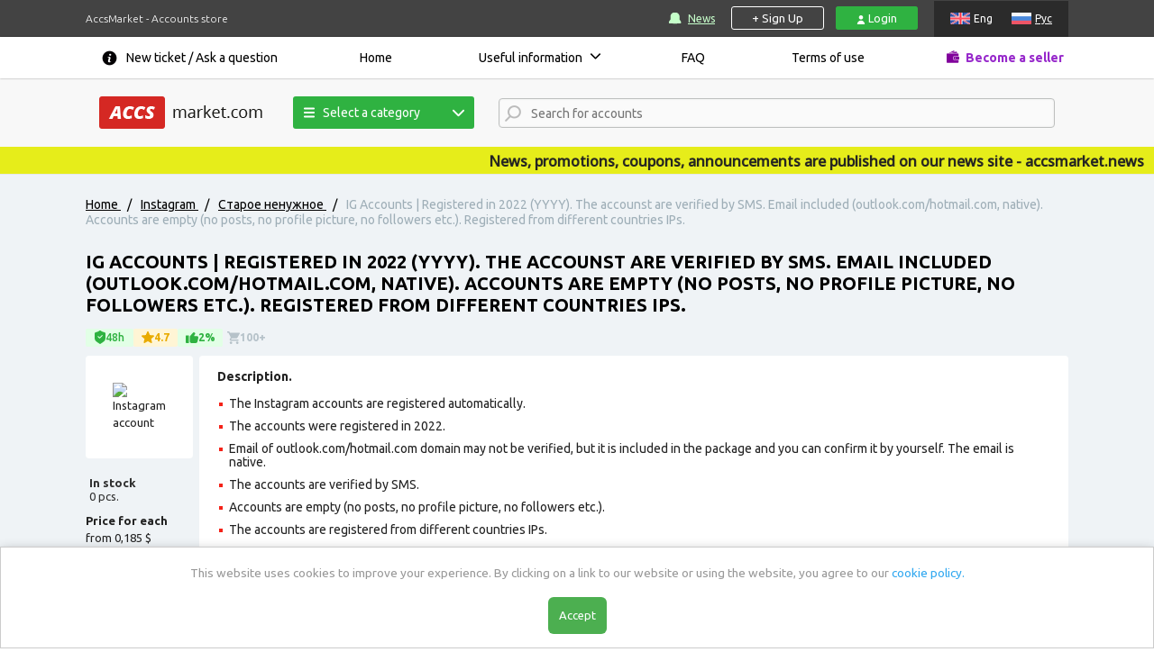

--- FILE ---
content_type: text/html; charset=utf-8
request_url: https://www.accsmarket.com/en/item/ig-accounts--registered-in-042021-mmyyyy-confirmation-by-sms-is-required-email-included-ramblerru-not-native-registered-from-different-countries-ips
body_size: 8829
content:
<!DOCTYPE html>
<html lang="en">
<head>
    <meta charset="utf-8">
    <title>Buy IG Accounts | Registered in 2022 (YYYY). The accounst are verified by SMS. Email included (outlook.com/hotmail.com, native). Accounts are empty (no posts, no profile picture, no followers etc.). Registered from different countries IPs.</title>
        <meta name="description" content="Instagram accounts were automatically registered in 2022. Outlook.com/hotmail.com emails may not be verified, but you can confirm them yourself.">    <!--<meta content="initial-scale=1, width=1140" name="viewport">-->
    <meta name="viewport" content="width=device-width, initial-scale=1.0">
    <meta name="csrf-token" content="1b50c5635e540fce7466f53ac49e526be74069c3f1f13121e581b8f5c25ca5e0"/>

    <link rel="alternate" href="https://accsmarket.com/ru/item/ig-accounts--registered-in-042021-mmyyyy-confirmation-by-sms-is-required-email-included-ramblerru-not-native-registered-from-different-countries-ips" hreflang="ru" />
	<link rel="alternate" href="https://accsmarket.com/en/item/ig-accounts--registered-in-042021-mmyyyy-confirmation-by-sms-is-required-email-included-ramblerru-not-native-registered-from-different-countries-ips" hreflang="en" />
	<link rel="alternate" href="https://accsmarket.com/en/item/ig-accounts--registered-in-042021-mmyyyy-confirmation-by-sms-is-required-email-included-ramblerru-not-native-registered-from-different-countries-ips" hreflang="x-default" />
    
    <link rel="canonical" href="https://accsmarket.com/en/item/ig-accounts--registered-in-042021-mmyyyy-confirmation-by-sms-is-required-email-included-ramblerru-not-native-registered-from-different-countries-ips" />
    <link rel="apple-touch-icon" sizes="180x180" href="/apple-touch-icon.png">
    <link rel="icon" type="image/png" sizes="32x32" href="/favicon-32x32.png">
    <link rel="icon" type="image/png" sizes="16x16" href="/favicon-16x16.png">
    <link rel="manifest" href="/manifest.json">
    <link rel="mask-icon" href="/safari-pinned-tab.svg" color="#2f464d">
    <meta name="theme-color" content="#ffffff">
    <meta name="yandex-verification" content="81c1ed26e0c30fe5" />
        
    <!-- Payment System Messages -->
            <script>var _min_payment_text = {"0":{"1":[{"message_ru":"Минимальная сумма заказа [SUM]","message_en":"Minimum order value is [SUM]"}]},"18":{"1":[{"message_ru":"Минимальная сумма заказа ([SUM] руб.)","message_en":"Minimum order value is ([SUM] usd.)"}],"0":[{"message_ru":"","message_en":"Delivery of accounts within 48 hours after payment"}]}};</script>
        <!-- Google Tag Manager -->
    <script>(function(w,d,s,l,i){w[l]=w[l]||[];w[l].push({'gtm.start':
                new Date().getTime(),event:'gtm.js'});var f=d.getElementsByTagName(s)[0],
            j=d.createElement(s),dl=l!='dataLayer'?'&l='+l:'';j.async=true;j.src=
            'https://www.googletagmanager.com/gtm.js?id='+i+dl;f.parentNode.insertBefore(j,f);
        })(window,document,'script','dataLayer','GTM-MD8JTK6');</script>
    <!-- End Google Tag Manager* -->
        <link href="/css/helpers/bootstrap.min.css?v=5.3.1" rel="stylesheet" type="text/css">
    <link href="/css/helpers/select2.min.css" rel="stylesheet" type="text/css">
    <link rel="stylesheet" href="/css/style.min.css?v=3.61.05">
    <link rel="stylesheet" href="/css/bid.min.css?v=1.14.02">
    <script>let currentCurrency=2</script>
    <script>let itemSalt=3631825682</script>
    <script src="/js/lang/en.min.js?v=1.38.02"></script>
                        <script src="https://www.google.com/recaptcha/api.js?render=explicit" async defer></script>
                            <script>var reCapPubKey = '6LcuPQAVAAAAAGJQa0gEZJFzO3zCGjRh7zhubUx2';</script>
        <script src="/js/head_menu.js?v=1.02" defer></script>
            <script src="https://cdn.onesignal.com/sdks/web/v16/OneSignalSDK.page.js" defer></script>
        <script>
            window.OneSignalDeferred = window.OneSignalDeferred || [];
            OneSignalDeferred.push(async function(OneSignal) {
                await OneSignal.init({
                    appId: "fcd59e76-16d4-43d8-a794-4e8ecd3f635a",
                    notifyButton: {
                        enable: false,
                    },
                });
            });
        </script>
        
<script type="application/ld+json">
    {
        "@context": "https://schema.org",
        "@graph": [{
            "@type": "WebPage",
            "@id": "https://accsmarket.com/",
            "url": "https://accsmarket.com/en/item/ig-accounts--registered-in-042021-mmyyyy-confirmation-by-sms-is-required-email-included-ramblerru-not-native-registered-from-different-countries-ips",
            "name": "AccsMarket",
            "isPartOf": {
                "@id": "https://accsmarket.com/#website"
            },
            "about": {
                "@id": "https://accsmarket.com/#organization"
            },
            "inLanguage": ["ru","en"]        }, {
            "@type": "WebSite",
            "@id": "https://accsmarket.com/#website",
            "url": "https://accsmarket.com",
            "name": "Accsmarket",
            "description": "IG Accounts | Registered in 2022 (YYYY). The accounst are verified by SMS. Email included (outlook.com/hotmail.com, native). Accounts are empty (no posts, no profile picture, no followers etc.). Registered from different countries IPs.",
            "publisher": {
                "@id": "https://accsmarket.com/#organization"
            },
            "inLanguage": ["ru","en"]        }, {
            "@type": "Organization",
            "@id": "https://accsmarket.com/#organization",
            "name": "Accsmarket",
            "url": "https://accsmarket.com",
            "logo": {
                "@type": "ImageObject",
                "inLanguage": ["ru","en"],
                "@id": "https://accsmarket.com/#/schema/logo/image/",
                "url": "https://accsmarket.com/img/logo.png",
                "contentUrl": "https://accsmarket.com/img/logo.png",
                "width": 181,
                "height": 36,
                "caption": "Accsmarket"
            },
            "image": {
                "@id": "https://accsmarket.com/#/schema/logo/image/"
            },
            "sameAs": ["https://www.sitejabber.com/reviews/accsmarket.com"]
        }]
    }
</script>
<script type="application/ld+json">
    [{
        "@context": "https://schema.org",
        "@type": "Product",
        "name": "Accsmarket",
        "logo": "https://accsmarket.com/img/logo.png",
        "image": {
            "@type": "ImageObject",
            "name": "Accsmarket",
            "url": "https://accsmarket.com/img/logo.png"
        },
        "description": "IG Accounts | Registered in 2022 (YYYY). The accounst are verified by SMS. Email included (outlook.com/hotmail.com, native). Accounts are empty (no posts, no profile picture, no followers etc.). Registered from different countries IPs.",
        "manufacturer": {
            "@type": "Organization",
            "sameAs": ["https://www.sitejabber.com/reviews/accsmarket.com"],
            "description": "IG Accounts | Registered in 2022 (YYYY). The accounst are verified by SMS. Email included (outlook.com/hotmail.com, native). Accounts are empty (no posts, no profile picture, no followers etc.). Registered from different countries IPs.",
            "name": "Accsmarket",
            "image": "https://accsmarket.com/uploads/logo.png",
            "url": "https://accsmarket.com/",
            "@id": "https://accsmarket.com/#Organization"
        },
        "brand": {
            "@id": "https://accsmarket.com/#Organization"
        },
        "offers": {
            "@type": "Offer",
            "price": "0",
            "priceCurrency": "USD",
            "eligibleQuantity": "1",
            "url": "https://accsmarket.com/en/item/ig-accounts--registered-in-042021-mmyyyy-confirmation-by-sms-is-required-email-included-ramblerru-not-native-registered-from-different-countries-ips",
            "priceValidUntil": "2030-12-31",
            "availability": "https://schema.org/OnlineOnly"
        },
        "mainEntityOfPage": "https://accsmarket.com/",
        "@id": "https://accsmarket.com/"
    }]
</script></head>
<body>
    <!-- Google Tag Manager (noscript) -->
    <noscript><iframe src="https://www.googletagmanager.com/ns.html?id=GTM-MD8JTK6"
    height="0" width="0" style="display:none;visibility:hidden"></iframe></noscript>
    <!-- End Google Tag Manager (noscript) -->
<div class="main-wrapper">
    
<header>
    <div class="hdr-top">
        <div class="container">
            <div class="flex">
                <p>
                    AccsMarket - Accounts store                </p>
                <p class="xs-vis">
                    Accounts store                </p>
                <div id="navigation_right">
                    <!--div id="navigation_menu"-->

                        <!-- noindex -->
                        <a class="ic-updates" href="https://accsmarket.news" target="_blank">News</a>
                        <!--/noindex-->
                    <!--/div-->
                    <div class="authorization">
                                                    <a href="javascript:void(0);" class="registration-open">+ Sign Up</a>
                            <a href="javascript:void(0);" class="login-open">
                                <img src="/img/icons/svg/user.svg" alt="user" class="img-svg login-icon">
                                Login                            </a>
                                            </div>
                    <div id="language">
                            <span  class="en">Eng</span>
    <a href="/ru/item/ig-accounts--registered-in-042021-mmyyyy-confirmation-by-sms-is-required-email-included-ramblerru-not-native-registered-from-different-countries-ips" class="ru">Рус</a>
                    </div>
                </div>

                <div id="head_mob_navigation">
                    <a href="#" class="open-menu"></a>
                </div>
            </div>
        </div>
    </div>
    <div class="hdr-middle">
        <div class="container">
            <div id="language_mobile">
                    <span  class="en">Eng</span>
    <a href="/ru/item/ig-accounts--registered-in-042021-mmyyyy-confirmation-by-sms-is-required-email-included-ramblerru-not-native-registered-from-different-countries-ips" class="ru">Рус</a>
            </div>
            <div class="flex">
    <ul class="flexbox" id="head_menu">
        <li>
            <div id="nav_support">
                <a href="/en/tickets/new">New ticket / Ask a question</a>
            </div>
        </li>
                    <li>
                <a href="/en/">
                    Home                </a>
                            </li>
                    <li class="darr">
                <a href="/en/info">
                    Useful information                </a>
                                    <ul>
                                                    <li>
                                <a href="/en/recommendations">
                                    Accounts Guidelines                                </a>
                            </li>
                                                    <li>
                                <a href="/en/selection">
                                    Software and Services                                </a>
                            </li>
                                                    <li>
                                <a href="/en/fbrecommendations">
                                    Facebook accounts guidelines                                </a>
                            </li>
                                                    <li>
                                <a href="/en/original-email-address">
                                    Check Instagram account email                                </a>
                            </li>
                                                    <li>
                                <a href="/en/gmail-com-recommendations">
                                    Checking the date and IP address of the registration of gmail.com accounts                                </a>
                            </li>
                                                    <li>
                                <a href="/en/2fa-two-factor-authentification">
                                    2FA. Two-factor authentification                                </a>
                            </li>
                                                    <li>
                                <a href="/en/affiliate-system-information">
                                    Affiliate program                                </a>
                            </li>
                                            </ul>
                            </li>
                    <li>
                <a href="/en/faq">
                    FAQ                </a>
                            </li>
                    <li>
                <a href="/en/rules">
                    Terms of use                </a>
                            </li>
                <li>
            <a href="/en/partnerfaq" class="ic-provider">Become a seller</a>
        </li>
    </ul><!--/#head_navigation-->
    <div class="info" id="info">
        <p class="h1 accent">Important</p>
            </div>
</div>
        </div>
    </div>

    <div class="hdr-bottom">
        <div class="container">
            <div class="flex">
                <div id="head" style="width: 100%">
                    <div class="wrap flex">

                        <div id="head_navigation">
                                                            <a href="https://accsmarket.com/" id="logo"><img src="/img/logo.png" alt=""></a>
                                                        <button class="search_trigger"></button>
                        </div>

                        
<div class="head-category-navigation">
    <button class="button"><img src="/img/menu-icons/line-menu.svg">Select a category</button>
    <ul class="head-menu">
                                                                                                                                                                                                        <li>
                <a href="/en/catalog/facebook" class="facebook" data-tooltip="">
                    <img src="/img/icons/facebook.png" alt="">
                    Facebook                </a>
                                    <ul>
                                                    <li>
                                                                    <a href="/en/catalog/facebook/avtoregi" data-tooltip="Softregs are accounts registered by a special program automatically">Softregs</a>
                                                            </li>
                                                    <li>
                                                                    <a href="/en/catalog/facebook/withfriends" data-tooltip="Recently registered accounts (manually or automatically) with friends and subscribers (real people and / or bots).">With friends</a>
                                                            </li>
                                                    <li>
                                                                    <a href="/en/catalog/facebook/aged1" data-tooltip="Manually or automatically registered accounts, which, after the moment of registration, simply lay for some time.">Aged</a>
                                                            </li>
                                                    <li>
                                                                    <a href="/en/catalog/facebook/fbboosted" data-tooltip="Manually or automatically registered accounts with friends and subscribers (real people and / or bots), which after the moment of registration simply lay for some time.">With friends and age</a>
                                                            </li>
                                                    <li>
                                                                    <a href="/en/catalog/facebook/foradvertising" data-tooltip="Manually or automatically registered accounts with age and suitable for advertising (including with marketplace, with Business Manager, with the desired currency).">For advertising</a>
                                                            </li>
                                                <li class="view-all"><a href="/en/catalog/facebook">Show all</a></li>
                        <li class="category-tooltip"></li>
                    </ul>
                            </li>
                                                                                                                                                                                <li>
                <a href="/en/catalog/instagram" class="instagram" data-tooltip="">
                    <img src="/img/icons/instagram.png" alt="">
                    Instagram                </a>
                                    <ul>
                                                    <li>
                                                                    <a href="/en/catalog/instagram/pva" data-tooltip="Softreg are accounts that are automatically registered by a special program.">Softreg</a>
                                                            </li>
                                                    <li>
                                                                    <a href="/en/catalog/instagram/s-otlezhkoj" data-tooltip="Aged accounts are accounts that, after registration, lay for a while and have been checked for work and utility after this time.">Aged</a>
                                                            </li>
                                                    <li>
                                                                    <a href="/en/catalog/instagram/boosted2" data-tooltip="Manually or automatically registered accounts with bot subscribers (promotion through the special services, offers)">With Followers</a>
                                                            </li>
                                                    <li>
                                                                    <a href="/en/catalog/instagram/instagram-boost-followers" data-tooltip="">Boost followers</a>
                                                            </li>
                                                    <li>
                                                                    <a href="/en/catalog/instagram/instagram-boost-likes" data-tooltip="">Boost likes</a>
                                                            </li>
                                                    <li>
                                                                    <a href="/en/catalog/instagram/instagram-boost-comments" data-tooltip="">Boost comments</a>
                                                            </li>
                                                    <li>
                                                                    <a href="/en/catalog/instagram/instagram-boost-video-views" data-tooltip="">Boost video views</a>
                                                            </li>
                                                <li class="view-all"><a href="/en/catalog/instagram">Show all</a></li>
                        <li class="category-tooltip"></li>
                    </ul>
                            </li>
                                                                                                                                                                                <li>
                <a href="/en/catalog/vk" class="vk" data-tooltip="">
                    <img src="/img/icons/vk.png" alt="">
                    VKontakte                </a>
                                    <ul>
                                                    <li>
                                                                    <a href="/en/catalog/vk/avtoregi-14" data-tooltip="Softreg are accounts that are automatically registered by a special program">Softreg</a>
                                                            </li>
                                                    <li>
                                                                    <a href="/en/catalog/vk/raskruchennye" data-tooltip="Boosted accounts are accounts that are registered automatically by special programs or manually with followers. Followers are delivered through mutual followers and bots.">Boosted</a>
                                                            </li>
                                                <li class="view-all"><a href="/en/catalog/vk">Show all</a></li>
                        <li class="category-tooltip"></li>
                    </ul>
                            </li>
                                                                                                                                                                                <li>
                <a href="/en/catalog/gmail" class="gmail" data-tooltip="">
                    <img src="/img/icons/gmail.png" alt="">
                    GMail                </a>
                                    <ul>
                                                    <li>
                                                                    <a href="/en/catalog/gmail/avtoregi-24" data-tooltip="Softreg are accounts that are automatically registered by a special program">Softreg</a>
                                                            </li>
                                                    <li>
                                                                    <a href="/en/catalog/gmail/s-otlezhkoj-25" data-tooltip="Aged accounts are accounts that, after registration, lay for a while and have been checked for work and utility after this time.">Aged</a>
                                                            </li>
                                                <li class="view-all"><a href="/en/catalog/gmail">Show all</a></li>
                        <li class="category-tooltip"></li>
                    </ul>
                            </li>
                                                                                                                                                                                <li>
                <a href="/en/catalog/twitter" class="twitter" data-tooltip="">
                    <img src="/img/icons/twitter.png" alt="">
                    Twitter                </a>
                                    <ul>
                                                    <li>
                                                                    <a href="/en/catalog/twitter/avtoregi-16" data-tooltip="Softreg are accounts that are automatically registered by a special program">Softreg</a>
                                                            </li>
                                                    <li>
                                                                    <a href="/en/catalog/twitter/s-otlezhkoj-17" data-tooltip="Aged accounts are accounts that, after registration, lay for a while and have been checked for work and utility after this time.">Aged</a>
                                                            </li>
                                                    <li>
                                                                    <a href="/en/catalog/twitter/boosted" data-tooltip="Boosted accounts are accounts that are registered automatically by special programs or manually with followers. Followers are delivered through mutual followers and bots.">Boosted</a>
                                                            </li>
                                                    <li>
                                                                    <a href="/en/catalog/twitter/twitter-boost-subscribers" data-tooltip="">Boost subscribers</a>
                                                            </li>
                                                <li class="view-all"><a href="/en/catalog/twitter">Show all</a></li>
                        <li class="category-tooltip"></li>
                    </ul>
                            </li>
                                                                                                                                                                                <li>
                <a href="/en/catalog/tiktok" class="tiktok" data-tooltip="">
                    <img src="/img/icons/tiktok.png" alt="">
                    TikTok                </a>
                                    <ul>
                                                    <li>
                                                                    <a href="/en/catalog/tiktok/tiktok-avtoregi" data-tooltip="">Softreg</a>
                                                            </li>
                                                    <li>
                                                                    <a href="/en/catalog/tiktok/tiktok-aged" data-tooltip="">Aged</a>
                                                            </li>
                                                    <li>
                                                                    <a href="/en/catalog/tiktok/tiktok-with-followers" data-tooltip="">With Followers</a>
                                                            </li>
                                                    <li>
                                                                    <a href="/en/catalog/tiktok/tiktok-ads" data-tooltip="">TikTok ADS</a>
                                                            </li>
                                                    <li>
                                                                    <a href="/en/catalog/tiktok/tiktok-boost-subscribers" data-tooltip="">Boost followers</a>
                                                            </li>
                                                    <li>
                                                                    <a href="/en/catalog/tiktok/tiktok-boost-likes" data-tooltip="">Boost likes</a>
                                                            </li>
                                                    <li>
                                                                    <a href="/en/catalog/tiktok/tiktok-boost-views" data-tooltip="">Boost views</a>
                                                            </li>
                                                <li class="view-all"><a href="/en/catalog/tiktok">Show all</a></li>
                        <li class="category-tooltip"></li>
                    </ul>
                            </li>
                                                                                                                                                                                <li>
                <a href="/en/catalog/lnkdn" class="lnkdn" data-tooltip="">
                    <img src="/img/icons/lnkdn.png" alt="">
                    Lnkdn                </a>
                                    <ul>
                                                    <li>
                                                                    <a href="/en/catalog/lnkdn/lnkdn-avtoregi" data-tooltip="">Softreg</a>
                                                            </li>
                                                    <li>
                                                                    <a href="/en/catalog/lnkdn/aged" data-tooltip="">Aged</a>
                                                            </li>
                                                <li class="view-all"><a href="/en/catalog/lnkdn">Show all</a></li>
                        <li class="category-tooltip"></li>
                    </ul>
                            </li>
                                                                                                                                                                                <li>
                <a href="/en/catalog/telegram" class="telegram" data-tooltip="">
                    <img src="/img/icons/telegram.png" alt="">
                    Telegram                </a>
                                    <ul>
                                                    <li>
                                                                    <a href="/en/catalog/telegram/telegram-avtoregi" data-tooltip="">Softreg</a>
                                                            </li>
                                                    <li>
                                                                    <a href="/en/catalog/telegram/telegram-s-otlezhkoj" data-tooltip="">Aged</a>
                                                            </li>
                                                    <li>
                                                                    <a href="/en/catalog/telegram/telegram-boost-subscribers" data-tooltip="">Boost followers</a>
                                                            </li>
                                                    <li>
                                                                    <a href="/en/catalog/telegram/telegram-boost-premium-subscribers" data-tooltip="">Boost Premium Members</a>
                                                            </li>
                                                    <li>
                                                                    <a href="/en/catalog/telegram/telegram-boost-reactions" data-tooltip="">Boost reactions</a>
                                                            </li>
                                                <li class="view-all"><a href="/en/catalog/telegram">Show all</a></li>
                        <li class="category-tooltip"></li>
                    </ul>
                            </li>
                                                                                                                                                                                <li>
                <a href="/en/catalog/odnoklassniki" class="odnoklassniki" data-tooltip="">
                    <img src="/img/icons/odnoklassniki.png" alt="">
                    Odnoklassniki                </a>
                                    <ul>
                                                    <li>
                                                                    <a href="/en/catalog/odnoklassniki/avtoregi-22" data-tooltip="Softreg are accounts that are automatically registered by a special program">Softreg</a>
                                                            </li>
                                                    <li>
                                                                    <a href="/en/catalog/odnoklassniki/okboosted" data-tooltip="Manually or automatically registered accounts with friends and subscribers (real people and / or bots).">Boosted</a>
                                                            </li>
                                                <li class="view-all"><a href="/en/catalog/odnoklassniki">Show all</a></li>
                        <li class="category-tooltip"></li>
                    </ul>
                            </li>
                                                                                                                                                                                <li>
                <a href="/en/catalog/reddit" class="reddit" data-tooltip="">
                    <img src="/img/icons/reddit.png" alt="">
                    Reddit                </a>
                                    <ul>
                                                    <li>
                                                                    <a href="/en/catalog/reddit/redditsoftreg" data-tooltip="Accounts that are registered automatically using special programs.">Softreg</a>
                                                            </li>
                                                    <li>
                                                                    <a href="/en/catalog/reddit/redditaged" data-tooltip="Manually or automatically registered accounts, which, after the moment of registration, simply lay for some time.">Aged</a>
                                                            </li>
                                                    <li>
                                                                    <a href="/en/catalog/reddit/redditboosted" data-tooltip="Manually or automatically registered accounts with karma and / or subscribers (real people and / or bots)">Boosted</a>
                                                            </li>
                                                    <li>
                                                                    <a href="/en/catalog/reddit/reddit-boost-votes" data-tooltip="">Boost votes</a>
                                                            </li>
                                                <li class="view-all"><a href="/en/catalog/reddit">Show all</a></li>
                        <li class="category-tooltip"></li>
                    </ul>
                            </li>
                                                                                                                                                                                <li>
                <a href="/en/catalog/drugie-akkaunty" class="drugie-akkaunty" data-tooltip="">
                    <img src="/img/icons/drugie-akkaunty.png" alt="">
                    Social Networks                </a>
                                    <ul>
                                                    <li>
                                                                    <a href="/en/catalog/drugie-akkaunty/ai-accounts-136" data-tooltip="">AI accounts</a>
                                                            </li>
                                                    <li>
                                                                    <a href="/en/catalog/drugie-akkaunty/marketplace" data-tooltip="">Marketplace</a>
                                                            </li>
                                                    <li>
                                                                    <a href="/en/catalog/drugie-akkaunty/snapchat" data-tooltip="">Snapchat</a>
                                                            </li>
                                                    <li>
                                                                    <a href="/en/catalog/drugie-akkaunty/twitch" data-tooltip="">Twitch</a>
                                                            </li>
                                                    <li>
                                                                    <a href="/en/catalog/drugie-akkaunty/yelp" data-tooltip="">Yelp</a>
                                                            </li>
                                                    <li>
                                                                    <a href="/en/catalog/drugie-akkaunty/quora" data-tooltip="">Quora</a>
                                                            </li>
                                                    <li>
                                                                    <a href="/en/catalog/drugie-akkaunty/pinterest" data-tooltip="">Pinterest</a>
                                                            </li>
                                                <li class="view-all"><a href="/en/catalog/drugie-akkaunty">Show all</a></li>
                        <li class="category-tooltip"></li>
                    </ul>
                            </li>
                                                                                                                                                                                                                                    <li>
                <a href="/en/catalog/drugie-pochty" class="drugie-pochty" data-tooltip="">
                    <img src="/img/icons/drugie-pochty.png" alt="">
                    Other Email services                </a>
                                    <ul>
                                                    <li>
                                                                    <a href="/en/catalog/drugie-pochty/mailru-51" data-tooltip="">Mail.ru</a>
                                                            </li>
                                                    <li>
                                                                    <a href="/en/catalog/drugie-pochty/mailcom" data-tooltip="">Mail.com</a>
                                                            </li>
                                                    <li>
                                                                    <a href="/en/catalog/drugie-pochty/protonmail" data-tooltip="">Protonmail</a>
                                                            </li>
                                                    <li>
                                                                    <a href="/en/catalog/drugie-pochty/other-77" data-tooltip="">Other</a>
                                                            </li>
                                                    <li>
                                                                    <a href="/en/catalog/drugie-pochty/o2" data-tooltip="">O2</a>
                                                            </li>
                                                    <li>
                                                                    <a href="/en/catalog/drugie-pochty/yandex" data-tooltip="">Yandex</a>
                                                            </li>
                                                    <li>
                                                                    <a href="/en/catalog/drugie-pochty/rambler" data-tooltip="">Rambler</a>
                                                            </li>
                                                    <li>
                                                                    <a href="/en/catalog/drugie-pochty/yahoocom" data-tooltip="">Yahoo</a>
                                                            </li>
                                                    <li>
                                                                    <a href="/en/catalog/drugie-pochty/hotmail" data-tooltip="">Hotmail</a>
                                                            </li>
                                                    <li>
                                                                    <a href="/en/catalog/drugie-pochty/gmxcom" data-tooltip="">GMX</a>
                                                            </li>
                                                <li class="view-all"><a href="/en/catalog/drugie-pochty">Show all</a></li>
                        <li class="category-tooltip"></li>
                    </ul>
                            </li>
                                                                                                                                                                                <li>
                <a href="/en/games" class="games" data-tooltip="">
                    <img src="/img/icons/games.png" alt="">
                    Game Accounts                </a>
                                    <ul>
                                                    <li>
                                                                    <a href="/en/games/discord" data-tooltip="">Discord</a>
                                                            </li>
                                                    <li>
                                                                    <a href="/en/games/epicgamescom-125" data-tooltip="">Epicgames.com</a>
                                                            </li>
                                                    <li>
                                                                    <a href="/en/games/black-desert-mobile" data-tooltip="">Black Desert Mobile</a>
                                                            </li>
                                                    <li>
                                                                    <a href="/en/games/brawl-stars" data-tooltip="">Brawl Stars</a>
                                                            </li>
                                                    <li>
                                                                    <a href="/en/games/eternium" data-tooltip="">‎Eternium</a>
                                                            </li>
                                                    <li>
                                                                    <a href="/en/games/clash-royale" data-tooltip="">Clash Royale</a>
                                                            </li>
                                                    <li>
                                                                    <a href="/en/games/gta-5" data-tooltip="">GTA 5</a>
                                                            </li>
                                                    <li>
                                                                    <a href="/en/games/roblox-153" data-tooltip="">Roblox</a>
                                                            </li>
                                                    <li>
                                                                    <a href="/en/games/steam" data-tooltip="">Steam</a>
                                                            </li>
                                                    <li>
                                                                    <a href="/en/games/play-station" data-tooltip="">PlayStation</a>
                                                            </li>
                                                <li class="view-all"><a href="/en/catalog/games">Show all</a></li>
                        <li class="category-tooltip"></li>
                    </ul>
                            </li>
                                            <li>
                    <a class="sell-service" href="https://proxy-store.com/?ref=51992" target="_blank">
                                                    <img src="/img/icons/proxy.png" alt="">
                                                Proxy                    </a>
                </li>
                                                                                </ul>
</div>
                        <div class="head-search">
                            <select class="search-input" data-placeholder="Search for accounts" multiple></select>
                        </div>
                                            </div>
                </div>
            </div>
                    </div>
    </div>
</header>    <div class="shadow"></div>
    <div class="preloader-form"><img src="/img/preloader-form.gif"></div>
    <script src="/js/pages/header.min.js?v=1.30.05" defer></script>
                <div id="i_news" class="marquee"><span>News, promotions, coupons, announcements are published on our news site - accsmarket.news</span></div>
    
    <section class="soc-category" id="content">
        <div itemscope itemtype="https://schema.org/WebSite">
            <meta itemprop="name" content="accsmarket"/>
            <meta itemprop="alternateName" content="accs-market"/>
            <meta itemprop="alternateName" content="accs market"/>
        </div>
        <div class="wrap-breadcrumbs">
            <div class="container">
                <div class="flex">
                    <div class="block" itemscope itemtype="http://schema.org/BreadcrumbList" id="breadcrumbs">
            <div itemprop="itemListElement" itemscope itemtype="http://schema.org/ListItem">
            <a href="/" itemprop="item">
                <span itemprop="name">Home</span>
                <meta itemprop="position" content="0">
            </a>
            <span class="divider">/</span>
            </div>
            <div itemprop="itemListElement" itemscope itemtype="http://schema.org/ListItem">
            <a href="/en/catalog/instagram" itemprop="item">
                <span itemprop="name">Instagram</span>
                <meta itemprop="position" content="1">
            </a>
            <span class="divider">/</span>
            </div>
            <div itemprop="itemListElement" itemscope itemtype="http://schema.org/ListItem">
            <a href="/en/catalog/instagram/staroenenujnoe" itemprop="item">
                <span itemprop="name">Старое ненужное</span>
                <meta itemprop="position" content="2">
            </a>
            <span class="divider">/</span>
            </div>
                                        <div itemprop="itemListElement" itemscope itemtype="http://schema.org/ListItem">
                <span class="current" itemprop="name">IG Accounts | Registered in 2022 (YYYY). The accounst are verified by SMS. Email included (outlook.com/hotmail.com, native). Accounts are empty (no posts, no profile picture, no followers etc.). Registered from different countries IPs.</span>
                <meta itemprop="position" content="3">
                </div>        
    </div>
                </div>
            </div>
        </div>
        <div class="container">
            <div class="flex">
                <div itemscope itemtype="http://schema.org/Product">
    <div class="recat">
        <h1 itemprop="name">IG Accounts | Registered in 2022 (YYYY). The accounst are verified by SMS. Email included (outlook.com/hotmail.com, native). Accounts are empty (no posts, no profile picture, no followers etc.). Registered from different countries IPs.</h1>
    </div>
    
<div class="badges-container">
    
<div class="item-badge guarantee-badge" data-help="Store warranty">
    <img src="/img/badges/guarantee.svg" class="guarantee-badge__img" alt="guarantee">
    <span>48h</span>
</div>

<div class="item-badge star-badge" data-help="Product rating. It is formed based on:<ul><li>the number of sales per month;</li><li>the number of refunds.</li></ul>">
    <img src="/img/badges/star.svg" class="star-badge__img" alt="guarantee">
    <span>4.7</span>
</div>

<div class="item-badge rejects-badge" data-help="Defective goods %. It is formed based on:<ul><li>the number of problematic accounts in sold orders;</li><li>the number of problematic accounts available.</li></ul>">
    <img src="/img/badges/thumb.svg" class="rejects-badge__img" alt="guarantee">
    <span>2%</span>
</div>

<div class="item-badge orders-badge" data-help="Number of orders">
    <img src="/img/badges/cart.svg" class="orders-badge__img" alt="guarantee">
    <span>100+</span>
</div>
</div>

    <div itemprop="offers" itemtype="https://schema.org/AggregateOffer" itemscope>
        <meta itemprop="lowPrice" content="0,185" />
        <meta itemprop="highPrice" content="0,185" />
        <meta itemprop="offerCount" content="1" />
        <meta itemprop="priceCurrency" content="USD" />
    </div>
     
    <div class="magazines-left">
        <div class="mag-img">
            <img src="https://storage.accsmarket.com/content/images/instagram.png" alt="Instagram account" itemprop="image">        </div>

                <p><span class="bold">In stock </span>0 pcs.</p>        <span><span class="bold">Price for each </span><br> from <span>0,185 $</span></p>        	<a href="#" style="margin-right:0;background-color:#fff;" onclick="orders.subscribers_dialog(8214, 'IG Accounts | Registered in 2022 (YYYY). The accounst are verified by SMS. Email included (outlook.com/hotmail.com, native). Accounts are empty (no posts, no profile picture, no followers etc.). Registered from different countries IPs.')" data-help="Subscribe to newsletter">
		<img style="margin-right:0" src="/img/ic-subscribe.png" alt="">
	</a>    </div>
    <div class="magazines-right recat" itemprop="description">	<p><strong>Description.</strong></p>
<ul>
<li>The Instagram accounts are registered automatically.</li>
<li>The accounts were registered in 2022.</li>
<li>Email of&nbsp;outlook.com/hotmail.com domain may not be verified, but it is included in the package and you can confirm it by yourself. The email is native.</li>
<li><span data-sheets-value="{" data-sheets-userformat="{">The accounts are verified by SMS</span>.</li>
<li>Accounts are empty (no posts, no profile picture, no followers etc.).</li>
<li>The accounts are registered from different countries IPs.</li>
</ul>
<p><strong>Important:</strong>&nbsp;Any Instagram account may require the SMS confirmation when logging in or working. It is considered to be ok. You can confirm the account by your phone number or any SMS activation services.</p>
<p><strong>Accounts data format.</strong> The data format is specified to facilitate reading the received details and may differ slightly. It does not affect an account&rsquo;s health</p>
<ul>
<li>login:password:email login:email password</li>
</ul>
<p><br /> <strong>If you purchase accounts the first time, we advice you the followings:</strong></p>
<p>- Buy not more than 10 accounts and check them; <br />- Recommendations for using accounts: <a href="http://accsmarket.com/en/recommendations" target="_blank">recommendations</a>; <br />- Services you can work with accounts: <a href="http://accsmarket.com/en/selection" target="_blank">selection</a>.</p> </div>
    <div style="clear: both;"></div>
</div>            </div>
        </div>
    </section>
<footer>
    <div class="ftr-top">
        <div class="container">
            <div class="flex">
                <div class="col-33">
                    <a href="https://accsmarket.com/" class="ftr-logo">
                        <img src="/img/new/logo.png" loading="lazy" alt="">
                        <span>market.com</span>
                    </a>
                </div>

                <div class="col-33">
                    <li>
                        <a href="/" class="footer_menu">
                            Shop                        </a>
                    </li>
                    <li>
                        <a href="/en/info" class="footer_menu">
                            Useful information                        </a>
                    </li>
                    <li>
                        <a href="/en/rules" class="footer_menu">
                            Rules                        </a>
                    </li>
                </div>
                <div class="col-33 ftr-last-col">
                    <ul>
                        <li class="gold-sp"><a id="footer_provider" href="/en/partnerfaq">Sell Account</a></li>
                        <li class="green-sp"><a class="ic-updates" href="https://accsmarket.news" target="_blank">News</a></li>
                    </ul>
                </div>
            </div>
        </div>
    </div>
    <div class="ftr-center">
        <div class="container">
            <div class="flex">
                <div class="tex-res">
                    <img src="/img/new/about.png" loading="lazy" alt="">
                    <p>Support:</p>
                </div>
                <div class="create-ticket" id="support_ticket">
                    <a href="/en/tickets/new">New ticket / Ask a question                    </a>
                </div>
                <div id="sitemap">
                    <div>
                        <a href="/en/sitemap">Sitemap</a>
                    </div>
                    <div>
                        <a href="/en/public-offer">Public offer</a>
                    </div>
                    <div>
                        <a href="/en/privacy-policy">Data protection policy</a>
                    </div>
                </div>
                <div class="soc_icon_block">
                    <a href="/cdn-cgi/l/email-protection#760503060619040236171515051b17041d13025815191b" target="_blank">
                        <img src="/img/soc/email-at.svg">
                    </a>
                </div>
            </div>
        </div>
    </div>
    <div id="copyright">
        <div class="container">
            <div class="flex">
                <div class="wrap">
                    <div class="r">&copy; 2026</div>
                    <div class="l">All rights reserved. Copying is prohibited!</div>
                </div>
            </div>
        </div>
    </div><!--/#copyright-->

</footer>    
<div class="cc_banner-wrapper">
    <div class="cc_container cookie-banner">
        <p class="cc_message">This website uses cookies to improve your experience. By clicking on a link to our website or using the website, you agree to our <a href="/en/cookies-policy">cookie policy.</a></p>
        <button class="cc_button">Accept</button>
    </div>
</div>

</div>

    <script data-cfasync="false" src="/cdn-cgi/scripts/5c5dd728/cloudflare-static/email-decode.min.js"></script><script src="https://openfpcdn.io/fingerprintjs/v3/umd.min.js"></script>
    <script src="/js/helpers/fingerprint2.js"></script>
<div class="modal-shadow">
    <div class="modal-body">
        <div class="t-block"></div>
        <hr>
        <div class="message"></div>
        <div class="close-modal">
            <svg width="14" height="14" viewBox="0 0 14 14" fill="none" xmlns="http://www.w3.org/2000/svg">
                <path d="M2.19985 1.05671L6.99985 5.6742L11.7999 1.0707C11.8944 0.978194 12.0078 0.90556 12.133 0.857391C12.2582 0.809221 12.3924 0.786563 12.5271 0.790851C12.7915 0.807312 13.0407 0.91579 13.2281 1.09603C13.4154 1.27627 13.5282 1.51595 13.5453 1.77032C13.5466 1.89539 13.5215 2.01941 13.4715 2.13486C13.4215 2.25031 13.3476 2.35479 13.2544 2.44195L8.43985 7.08743L13.2544 11.7329C13.4435 11.9092 13.5482 12.1527 13.5453 12.4045C13.5282 12.6589 13.4154 12.8986 13.2281 13.0788C13.0407 13.2591 12.7915 13.3675 12.5271 13.384C12.3924 13.3883 12.2582 13.3656 12.133 13.3175C12.0078 13.2693 11.8944 13.1967 11.7999 13.1042L6.99985 8.50066L2.2144 13.1042C2.11989 13.1967 2.00646 13.2693 1.88128 13.3175C1.75609 13.3656 1.62188 13.3883 1.48713 13.384C1.21777 13.3705 0.963163 13.2615 0.772444 13.0781C0.581725 12.8946 0.46842 12.6497 0.454399 12.3905C0.453083 12.2655 0.47819 12.1415 0.528196 12.026C0.578203 11.9106 0.652067 11.8061 0.745308 11.7189L5.55985 7.08743L0.730763 2.44195C0.640147 2.35361 0.568971 2.2486 0.521487 2.13321C0.474004 2.01781 0.451187 1.89439 0.454399 1.77032C0.471511 1.51595 0.584277 1.27627 0.771642 1.09603C0.959007 0.91579 1.20816 0.807312 1.47258 0.790851C1.60629 0.784742 1.73987 0.805195 1.86499 0.850935C1.99012 0.896675 2.10411 0.966721 2.19985 1.05671Z" fill="#757575"/>
            </svg>
        </div>
    </div>
</div>
<script src="/js/helpers/jquery-3.6.4.min.js"></script>
<script src="/js/md5.min.js"></script>
<script>
    var styles = [
        '/css/helpers/jquery-ui.min.css',
        '/css/helpers/font-awesome.min.css',
                '/css/helpers/tooltipster.bundle.min.css'
    ];
    for (var styleKey in styles) {
        var link = document.createElement('link');
        link.rel = 'stylesheet';
        link.type = 'text/css';
        link.href = styles[styleKey];
        document.head.append(link);
    }
</script>
<script src="/js/helpers/swfobject-2.2.min.js"></script>
<script src="/js/helpers/evercookie.min.js"></script>
<script src="/js/helpers/bootstrap.min.js?v=5.3.1"></script>
<script src="/js/helpers/select2.full.min.js" defer></script>
<script src="/js/helpers/jquery-ui.min.js" defer></script>
<script src="/js/helpers/jquery.easing.1.3.js" defer></script>
<script src="/js/helpers/select2/i18n/ru.js" defer></script>
<script src="/js/order.js?v=1.22.01"></script>
<script src="/js/common.min.js?v=4.85" defer></script>
<script src="/js/default.min.js?v=2.14" defer></script>
<script src="https://cdn.jsdelivr.net/npm/jquery.maskedinput@1.4.1/src/jquery.maskedinput.min.js" type="text/javascript"></script>
<script src="/js/bid.min.js?v=1.20" defer></script>
<script src="/js/helpers/tooltipster.bundle.min.js" defer></script>


<script defer src="https://static.cloudflareinsights.com/beacon.min.js/vcd15cbe7772f49c399c6a5babf22c1241717689176015" integrity="sha512-ZpsOmlRQV6y907TI0dKBHq9Md29nnaEIPlkf84rnaERnq6zvWvPUqr2ft8M1aS28oN72PdrCzSjY4U6VaAw1EQ==" data-cf-beacon='{"version":"2024.11.0","token":"d3ad8137c72a443082ebf1c1b3b94bbf","r":1,"server_timing":{"name":{"cfCacheStatus":true,"cfEdge":true,"cfExtPri":true,"cfL4":true,"cfOrigin":true,"cfSpeedBrain":true},"location_startswith":null}}' crossorigin="anonymous"></script>
</body>
</html>


--- FILE ---
content_type: text/css
request_url: https://www.accsmarket.com/css/helpers/tooltipster.bundle.min.css
body_size: 4056
content:
.tooltipster-fall,.tooltipster-grow.tooltipster-show{-webkit-transition-timing-function:cubic-bezier(.175,.885,.32,1);-moz-transition-timing-function:cubic-bezier(.175,.885,.32,1.15);-ms-transition-timing-function:cubic-bezier(.175,.885,.32,1.15);-o-transition-timing-function:cubic-bezier(.175,.885,.32,1.15)}.tooltipster-base{display:-webkit-box;display:-ms-flexbox;display:flex;pointer-events:none;position:absolute}.tooltipster-box{-webkit-box-flex:1;-ms-flex:1 1 auto;flex:1 1 auto}.tooltipster-content{-webkit-box-sizing:border-box;box-sizing:border-box;max-height:100%;max-width:100%;overflow:auto}.tooltipster-ruler{bottom:0;left:0;overflow:hidden;position:fixed;right:0;top:0;visibility:hidden}.tooltipster-fade{opacity:0;-webkit-transition-property:opacity;-o-transition-property:opacity;transition-property:opacity}.tooltipster-fade.tooltipster-show{opacity:1}.tooltipster-grow{-webkit-transform:scale(0,0);-ms-transform:scale(0,0);transform:scale(0,0);-webkit-transition-property:-webkit-transform;-o-transition-property:-o-transform;transition-property:-webkit-transform;-o-transition-property:transform;transition-property:transform;transition-property:transform, -webkit-transform;-webkit-backface-visibility:hidden}.tooltipster-grow.tooltipster-show{-webkit-transform:scale(1,1);-ms-transform:scale(1,1);transform:scale(1,1);-webkit-transition-timing-function:cubic-bezier(.175,.885,.32,1.15);-o-transition-timing-function:cubic-bezier(.175,.885,.32,1.15);transition-timing-function:cubic-bezier(.175,.885,.32,1.15)}.tooltipster-swing{opacity:0;-webkit-transform:rotateZ(4deg);-ms-transform:rotateZ(4deg);transform:rotateZ(4deg);-webkit-transition-property:-webkit-transform,opacity;-o-transition-property:-o-transform;-webkit-transition-property:-webkit-transform;transition-property:-webkit-transform;-o-transition-property:transform;transition-property:transform;transition-property:transform, -webkit-transform}.tooltipster-swing.tooltipster-show{opacity:1;-webkit-transform:rotateZ(0);-ms-transform:rotateZ(0);transform:rotateZ(0);-webkit-transition-timing-function:cubic-bezier(.23,.635,.495,1);-webkit-transition-timing-function:cubic-bezier(.23,.635,.495,2.4);-o-transition-timing-function:cubic-bezier(.23,.635,.495,2.4);transition-timing-function:cubic-bezier(.23,.635,.495,2.4)}.tooltipster-fall{-webkit-transition-property:top;-o-transition-property:top;transition-property:top;-webkit-transition-timing-function:cubic-bezier(.175,.885,.32,1.15);-o-transition-timing-function:cubic-bezier(.175,.885,.32,1.15);transition-timing-function:cubic-bezier(.175,.885,.32,1.15)}.tooltipster-fall.tooltipster-initial{top:0!important}.tooltipster-fall.tooltipster-dying{-webkit-transition-property:all;-o-transition-property:all;transition-property:all;top:0!important;opacity:0}.tooltipster-slide{-webkit-transition-property:left;-o-transition-property:left;transition-property:left;-webkit-transition-timing-function:cubic-bezier(.175,.885,.32,1);-webkit-transition-timing-function:cubic-bezier(.175,.885,.32,1.15);-o-transition-timing-function:cubic-bezier(.175,.885,.32,1.15);transition-timing-function:cubic-bezier(.175,.885,.32,1.15)}.tooltipster-slide.tooltipster-initial{left:-40px!important}.tooltipster-slide.tooltipster-dying{-webkit-transition-property:all;-o-transition-property:all;transition-property:all;left:0!important;opacity:0}@-webkit-keyframes tooltipster-fading{0%{opacity:0}100%{opacity:1}}@keyframes tooltipster-fading{0%{opacity:0}100%{opacity:1}}.tooltipster-update-fade{-webkit-animation:tooltipster-fading .4s;animation:tooltipster-fading .4s}@-webkit-keyframes tooltipster-rotating{25%{-webkit-transform:rotate(-2deg);transform:rotate(-2deg)}75%{-webkit-transform:rotate(2deg);transform:rotate(2deg)}100%{-webkit-transform:rotate(0);transform:rotate(0)}}@keyframes tooltipster-rotating{25%{-webkit-transform:rotate(-2deg);transform:rotate(-2deg)}75%{-webkit-transform:rotate(2deg);transform:rotate(2deg)}100%{-webkit-transform:rotate(0);transform:rotate(0)}}.tooltipster-update-rotate{-webkit-animation:tooltipster-rotating .6s;animation:tooltipster-rotating .6s}@-webkit-keyframes tooltipster-scaling{50%{-webkit-transform:scale(1.1);transform:scale(1.1)}100%{-webkit-transform:scale(1);transform:scale(1)}}@keyframes tooltipster-scaling{50%{-webkit-transform:scale(1.1);transform:scale(1.1)}100%{-webkit-transform:scale(1);transform:scale(1)}}.tooltipster-update-scale{-webkit-animation:tooltipster-scaling .6s;animation:tooltipster-scaling .6s}.tooltipster-sidetip .tooltipster-box{background:#565656;border:2px solid #000;border-radius:4px}.tooltipster-sidetip.tooltipster-bottom .tooltipster-box{margin-top:8px}.tooltipster-sidetip.tooltipster-left .tooltipster-box{margin-right:8px}.tooltipster-sidetip.tooltipster-right .tooltipster-box{margin-left:8px}.tooltipster-sidetip.tooltipster-top .tooltipster-box{margin-bottom:8px}.tooltipster-sidetip .tooltipster-content{color:#fff;line-height:18px;padding:6px 14px}.tooltipster-sidetip .tooltipster-arrow{overflow:hidden;position:absolute}.tooltipster-sidetip.tooltipster-bottom .tooltipster-arrow{height:10px;margin-left:-10px;top:0;width:20px}.tooltipster-sidetip.tooltipster-left .tooltipster-arrow{height:20px;margin-top:-10px;right:0;top:0;width:10px}.tooltipster-sidetip.tooltipster-right .tooltipster-arrow{height:20px;margin-top:-10px;left:0;top:0;width:10px}.tooltipster-sidetip.tooltipster-top .tooltipster-arrow{bottom:0;height:10px;margin-left:-10px;width:20px}.tooltipster-sidetip .tooltipster-arrow-background,.tooltipster-sidetip .tooltipster-arrow-border{height:0;position:absolute;width:0}.tooltipster-sidetip .tooltipster-arrow-background{border:10px solid transparent}.tooltipster-sidetip.tooltipster-bottom .tooltipster-arrow-background{border-bottom-color:#565656;left:0;top:3px}.tooltipster-sidetip.tooltipster-left .tooltipster-arrow-background{border-left-color:#565656;left:-3px;top:0}.tooltipster-sidetip.tooltipster-right .tooltipster-arrow-background{border-right-color:#565656;left:3px;top:0}.tooltipster-sidetip.tooltipster-top .tooltipster-arrow-background{border-top-color:#565656;left:0;top:-3px}.tooltipster-sidetip .tooltipster-arrow-border{border:10px solid transparent;left:0;top:0}.tooltipster-sidetip.tooltipster-bottom .tooltipster-arrow-border{border-bottom-color:#000}.tooltipster-sidetip.tooltipster-left .tooltipster-arrow-border{border-left-color:#000}.tooltipster-sidetip.tooltipster-right .tooltipster-arrow-border{border-right-color:#000}.tooltipster-sidetip.tooltipster-top .tooltipster-arrow-border{border-top-color:#000}.tooltipster-sidetip .tooltipster-arrow-uncropped{position:relative}.tooltipster-sidetip.tooltipster-bottom .tooltipster-arrow-uncropped{top:-10px}.tooltipster-sidetip.tooltipster-right .tooltipster-arrow-uncropped{left:-10px}
/*# sourceMappingURL=[data-uri] */


--- FILE ---
content_type: application/javascript; charset=utf-8
request_url: https://www.accsmarket.com/js/bid.min.js?v=1.20
body_size: 3910
content:
$(function(t){const e=t("body");var i=[];function a(){let e=t('[name="form-bids-options-select-description"]');e.length&&!e.hasClass("select2-hidden-accessible")&&e.select2({multiple:!1,templateResult:function(t){return t.id,t.text}})}function o(){let e=t("[data-picker-bids-options]"),i=t("[data-picker2-bids-options]");e.length&&(e.datepicker({lang:lang.id,dateFormat:"dd.mm.yy"}),e.mask("99.99.9999")),i.length&&(i.datepicker({lang:lang.id,dateFormat:"mm.yy"}),i.mask("99.9999"))}function d(e,i=null){let a=e.attr("data-id"),o="error-validate";t('[data-error-validate="'+a+'"]').remove(),null===i?(t(".continue:last").prop("disabled",!1),e.removeClass(o)):(e.hasClass("hasDatepicker")?(t(".continue:last").removeClass("disabled"),t(".continue:last").removeClass("active"),e.removeClass(o)):(t(".continue:last").prop("disabled",!0),e.toggleClass(o,!0)),t('<div class="error" data-error-validate="'+a+'"><em></em><p>'+i+"</p></div>").appendTo("body").position({my:"left bottom",at:"left top-4",of:e}))}!function(){if("undefined"!=typeof dataSessionParams&&dataSessionParams.length)try{t.each(t.parseJSON(dataSessionParams),function(e,i){t('.bids-input[data-id="'+e+'"]').val(i.value)})}catch(t){console.log(t)}}(),o(),a(),e.on("click",'.bids-element:not(".finish, textarea"), .bids-element-category',function(e){e.preventDefault(),e.stopPropagation();let n=parseInt(t(this).attr("data-id")),s=[];t.each(t(".bids-element.button.active"),function(e,i){let a=parseInt(t(i).attr("data-tag-status"));isNaN(a)||s.push(a)});let l=parseInt(t(this).attr("data-root")),r=null,c=null,p=!1,u=1;if(i=[],t(this).hasClass("disabled"))return!1;if(void 0!==t(this).attr("data-index")&&(c=t(this).attr("data-index")),void 0!==t(this).attr("data-value")&&(r=t(this).attr("data-value")),t("[data-error-validate]").remove(),!isNaN(l)&&!t(this).hasClass("continue")){if(t(this).hasClass("active"))return!1;if(r=t(this).attr("data-value"),t(this).parent(".bids-section").find(".button").toggleClass("active",!1),t(this).parent(".bids-section").hasClass("bids-parent-actions")?0===l?t('.bids-params-section[data-id="'+n+'"]').toggleClass("hide",!0):t('.bids-params-section[data-id="'+n+'"]').toggleClass("hide"):0===l&&t(this).parent(".bids-section").nextAll(".bids-section").find(".bids-element").toggleClass("hide",!0).toggleClass("active",!1),l>0){let e=t('.bids-element[data-parent="'+l+'"]');return t(this).toggleClass("active",!0),e.parent(".bids-section").nextAll(".bids-section").find(".bids-element").toggleClass("hide",!0).toggleClass("active",!1),e.removeClass("hide"),e.toggleClass("disabled",!1),!1}}let h=!1;if(!isNaN(n)&&t(this).hasClass("continue")&&!t(this).hasClass("disabled")){let e=t(this).closest(".bids-section").prev(".bids-section").find('.bids-input[data-id="'+n+'"]');void 0!==e&&(p=!0,e.val()&&(r=e.val(),c=e.attr("data-index")))}if(!h&&t(this).hasClass("button")&&!t(this).hasClass("continue")){if(t(this).hasClass("disabled")&&(h=!0),h)return!1;t(this).toggleClass("active",!0),t(this).closest(".bids-section").find(".button").toggleClass("disabled",!0)}if(h)return!1;let v=t("#form-save-session").html();if(r){let e=t('select[data-id-input="'+n+'"]');c?e.length&&!isNaN(parseInt(e.val()))?i.push({id:n,value:r,data_index:c,itemId:e.val()}):i.push({id:n,value:r,data_index:c}):e.length&&!isNaN(parseInt(e.val()))?i.push({id:n,value:r,itemId:e.val()}):i.push({id:n,value:r})}let f=t(".bids-section:last-child .bids-element").attr("data-id");if(void 0!==paramsBidsIdsUse[n]?u=0:paramsBidsIdsUse[n]=n,!isNaN(n)){let e={do:"go",id:n,value:r,html:v,params:i,isInput:p,saveHtml:u,tag:s};t.post({url:["/req/bidsoptions.php"],type:"post",data:e,success:function(e){!isNaN(parseInt(f))&&1!==parseInt(f)&&t(e.html).find('.bids-element[data-id="'+f+'"]').length&&t('[data-id="'+f+'"]').parent(".bids-section").remove(),void 0!==e.code&&400===parseInt(e.code)?void 0!==e.errors&&null!==e.errors&&void 0!==e.errors.data_index&&void 0!==e.errors.text_error&&d(t('[data-index="'+e.errors.data_index+'"]'),e.errors.text_error):void 0!==e.html&&null!==e.html&&e.html&&t("#form-save-session").append(e.html),function(e){if(void 0!==e.actions&&null!==e.actions)try{t.each(e.actions,function(e,i){if(void 0!==i.actions&&null!==i.actions)!function e(i){try{t.each(i,function(t,i){void 0!==i.validators&&(paramsBidsOptionsValidators[i.id]=i),void 0!==i.childs&&null!==i.childs&&e(i.childs)})}catch(t){console.log(t)}}(i.actions);else if(void 0!==i.validators)try{paramsBidsOptionsValidators[i.id]=i}catch(t){alert(t)}})}catch(t){console.log(t)}}(e),void 0!==e.errormsg&&alert(e.errormsg),a()},error:function(t,e){console.log(t),console.log(e)},complete:function(){o()}})}}),e.on("change",'[name="form-bids-options-select-description"]',function(e){let i=t(this).find("option:selected").text(),a=parseInt(t(this).attr("data-id-input"));if(!isNaN(a)){isNaN(parseInt(t(this).val()))&&(i=null);try{let o=t('.bids-input[data-id="'+a+'"]');(!o.val()||o.val()&&!o.hasClass("used"))&&o.text(i)}catch(e){}}}),e.on("input",".bids-element.bids-input",function(e){t(this).val()?t(this).toggleClass("used",!0):t(this).toggleClass("used",!1)}),e.on("click",".bids-element",function(e){if(t(this).hasClass("bids-input")&&(t(this).removeClass("error-option"),t(this).next(".error-option-text").remove()),t(this).hasClass("btn")){let e=t(this).closest(".btn-group");e.removeClass("error-option"),e.next(".error-option-text").remove();let i=parseInt(t(this).attr("data-id")),a=parseInt(t(this).attr("data-parent")),o=t('section.bids-params-section[data-id="'+i+'"]');o&&(o.next(".error-option-text").remove(),0===a&&o.find(".btn").removeClass("active"))}}),e.on("input",".bids-input[data-index]",function(e){let i=t(this);d(i),t("button.finish").length||i.parent(".bids-section").nextAll(".bids-section").find(".bids-element").removeClass("active").removeClass("disabled");let a=i.attr("type");void 0!==a&&!1!==a&&"number"===a&&(this.value/this.value!=1||this.value<0)&&d(i,lang.bidsErrorCreateValueNumbers)}),e.on("click",".bids-element.finish",function(e){if(e.preventDefault(),t("#form-save-session .error-option").length)return e.stopPropagation(),!1;t(".error-upload-bid").remove();let a=t("[data-checkbox-finish]");if(a.length){let i=!0;if(t.each(a,(e,a)=>{if(!t(a).is(":checked"))return i=!1,function(e,i,a){t('<div class="error error-upload-bid '+a+'"><em></em><p>'+i+"</p></div>").appendTo("body").position({my:"left bottom",at:"left top-4",of:e})}(t(a).next("label"),lang.textErrorBidsOptionsErrorFinishCheckbox,t(a).attr("id")),!1}),!1===i)return e.stopPropagation(),!1}!function(e=!1){e&&(i=[]);t.each(t(".bids-input"),function(a,o){let d=parseInt(t(o).attr("data-id")),n=t(o).val(),s=t(o).attr("data-index");if(!isNaN(d)){let a=!1;e||(t.each(i,(t,e)=>{void 0!==e.data_index&&d==e.id&&s==e.data_index&&(a=!0),void 0===e.data_index&&d==e.id&&n==e.value&&(a=!0)}),!1===a&&(void 0!==s?i.push({id:d,value:n,data_index:s}):i.push({id:d,value:n}))),void 0!==s?i.push({id:d,value:n,data_index:s}):i.push({id:d,value:n})}}),t.each(t('.bids-element.button.active[data-root="0"]'),function(e,a){let o=parseInt(t(a).attr("data-id")),d=t(a).attr("data-value"),n=t(a).attr("data-index");if(!isNaN(o)&&void 0!==d){let e=!1;t.each(i,(t,i)=>{void 0!==i.data_index&&o==i.id&&n==i.data_index&&(e=!0),void 0===i.data_index&&o==i.id&&d==i.value&&(e=!0)}),!1===e&&(void 0!==n?i.push({id:o,value:d,data_index:n}):i.push({id:o,value:d}))}})}(!0);let o={do:"save",params:i};t.post({url:["/req/bidsoptions.php"],type:"post",data:o,success:function(e){if(void 0!==e.code){if(0===parseInt(e.code)){let t=lang.id;"cn"===t?location.href="/partner":(t&&void 0!==t||(t="ru"),location.href="/"+t+"/partner")}if(1===parseInt(e.code)){let i=e.errors;if(null!=i){if(void 0!==i.empty&&i.empty)return t.each(i.empty,(e,i)=>{let a=t('.bids-element[data-id="'+i+'"]');if(a&&(a.hasClass("bids-input")&&!a.hasClass("error-option")&&(a.after('<span class="error-option-text">'+lang.bidsCreateEmptyInputError+"</span>"),a.addClass("error-option")),a.hasClass("btn")&&a.closest(".btn-group").length)){let e=!1,i=a.closest(".btn-group"),o=i.find(".btn");t.each(o,(i,a)=>{if(t(a).hasClass("active")){if(parseInt(t(a).attr("data-root"))>0){let i=parseInt(t(a).attr("data-id")),o=t('section.bids-params-section[data-id="'+i+'"]');o&&o.is(":visible")&&(o.next(".error-option-text").length||o.after('<span class="error-option-text">'+lang.bidsCreateEmptyGroupBtnError+"</span>"),e=!0)}}}),e||(i.after('<span class="error-option-text">'+lang.bidsCreateEmptyGroupBtnError+"</span>"),i.addClass("error-option"))}}),!1;void 0!==i.errors&&i.errors.length&&t.each(i.errors,(e,i)=>{let a=t('[data-index="'+i.data_index+'"]');a.hasClass("bids-input")&&!a.hasClass("error-option")&&(a.after('<span class="error-option-text">'+i.text_error+"</span>"),a.addClass("error-option"))})}}}},error:function(t,e){console.log(t),console.log(e)},complete:function(){}})}),e.on("change","[data-checkbox-finish]",function(e){t(".error-upload-bid."+t(this).attr("id")).remove()}),e.on("submit","#edit-description-partner",function(e){if(e.preventDefault(),!window.bidsNew.accessSave(t(this)))return!1;let i=t(this),a=i.find(".bid").val(),o=i.find(".description").val();t.post("/req/bids.php",{do:"edit-description",bid_id:a,description:o},function(e){1===e.code&&(i.find(".description").before('<div class="error" style="margin-top: -20px;"><em></em>'+e.errormsg+"</div>"),setTimeout(function(){t(".error").remove()},2e3))})}),e.on("submit","#edit-format-partner",function(e){if(e.preventDefault(),!window.bidsNew.accessSave(t(this)))return!1;let i=t(this),a=i.find(".bid").val(),o=i.find(".format").val();t.post("/req/bids.php",{do:"edit-format",bid_id:a,format:o},function(e){1===e.code&&(i.find(".format").before('<div class="error" style="margin-top: -20px;"><em></em>'+e.errormsg+"</div>"),setTimeout(function(){t(".error").remove()},2e3))})}),e.on("submit","#edit-cost-partner",function(e){if(e.preventDefault(),!window.bidsNew.accessSave(t(this)))return!1;let i=t(this),a=i.find(".bid").val(),o=i.find(".cost").val();t.post("/req/bids.php",{do:"edit-cost",bid_id:a,cost:o},function(e){1===e.code&&(i.find(".cost").before('<div class="error" style="margin-top: -20px;"><em></em>'+e.errormsg+"</div>"),setTimeout(function(){t(".error").remove()},2e3))})}),e.on("submit","#edit-country-partner",function(e){if(e.preventDefault(),!window.bidsNew.accessSave(t(this)))return!1;let i=t(this),a=i.find(".bid").val(),o=i.find(".country").val();t.post("/req/bids.php",{do:"edit-country",bid_id:a,country:o},function(e){1===e.code&&(i.find(".country").before('<div class="error" style="margin-top: -20px;"><em></em>'+e.errormsg+"</div>"),setTimeout(function(){t(".error").remove()},2e3))})}),t(".bid-id-partner").click(function(){var e=t("<input>"),i=t(this).siblings(".more-info-show").children("span").text();t("body").append(e),e.val(i).select(),document.execCommand("copy"),e.remove()}),window.bidsNew={toggleSection:function(e=null){let i=t(e?".more-info-bids-"+e:".more-info-bids"),a=t(e?".chevrons-"+e:".chevrons");i.find("section").is(":visible")?(i.slideToggle(50),i.find("section").hide(),a.removeClass("fa-chevron-up").addClass("fa-chevron-down")):(i.slideToggle(150),i.find("section").slideToggle(50),a.removeClass("fa-chevron-down").addClass("fa-chevron-up"))},toggleSectionDescription:function(e=null){let i=t(".hide-more-"+e),a=t(".chevrons-desc-more-"+e);i.hasClass("hide-more")?a.removeClass("fa-chevron-down").addClass("fa-chevron-up"):a.removeClass("fa-chevron-up").addClass("fa-chevron-down"),i.toggleClass("hide-more")},accessSave:function(e){let i=t(e).find('input[type="submit"]');i.toggleClass("save-field-btn");let a=i.closest("tr"),o=i.attr("data-id"),d=a.find(".field-edit-"+o),n=a.find(".field-view-"+o);return i.hasClass("save-field-btn")?(n.hide(),d.show(),!1):(d.hide(),n.show(),d.val().length&&n.text(d.val()),!0)},accs_payments_dialog:function(e,i){t("#upload_dialog").remove();var a=t('<div id="upload_dialog" title="'+lang.requested_payouts+'" style="display:none; position: initial;"><table class="bids list zebra"><thead><tr><th>'+lang.bidListPaid+"</th><th>"+lang.bidListWaitPaid+"</th></tr></thead><tbody><tr><td>"+e+"</td><td>"+i+"</td></tr></tbody></table></div>").appendTo("body").dialog({autoOpen:!0,open:function(){t(".ui-widget-overlay").click(function(){a.remove()})},modal:!0,width:t("body").width()>800?800:"95%",maxHeight:"90%"})},accs_unlink_after_download:function(e){setTimeout(function(){t.post("/req/bids.php",{do:"delete_file_after_download",file_name:e},function(e){t(".ui-dialog-content").remove(),1===e.code&&console.log("success!")})},1e3),t("#upload_dialog").dialog("close")},accs_count_dialog:function(e,i,a){addLoader(),t("#upload_dialog").remove(),t.post("/req/bids.php",{do:"accs_count_dialog",bid_id:e,type:i,upload:a},function(a){if(removeLoader(),t("body").css({overflow:"hidden"}),void 0!==a.linkDownload){let e='<a href="'+a.linkDownload+'" target="_blank" download onclick="bidsNew.accs_unlink_after_download('+a.fileName+');">'+lang.downloadFileBid+"</a>";var o=t('<div id="upload_dialog" title="'+lang.bidsLinkDownloadAccs+'">'+e+"</div>").appendTo("body").dialog({autoOpen:!0,open:function(){t(".ui-widget-overlay").click(function(){o.dialog("close")})},close:function(){t("body").css({overflow:"auto"}),o.remove()},modal:!0,width:t("body").width()>800?800:"95%",maxHeight:"90%"})}else{if("double"==i)var d="<th>"+lang.account+"</th><th>"+lang.count+"</th>";else d="<th>"+lang.account+"</th>";let s=lang.upload;switch(i){case"upload":s=lang.uploaded;break;case"selled":s=lang.selled;break;case"not-paid":s=lang.not_paid;break;case"on_sale":s=lang.on_sale}o=t('<div id="upload_dialog" title="'+s+'" style="display:none; position: initial;"><input type="text" placeholder="'+lang.searchTitle+'"><table class="bids list zebra"><thead><tr><th>#</th>'+d+"</tr></thead><tbody>"+a.dataBids+"</tbody></table></div>").appendTo("body").dialog({autoOpen:!0,open:function(){t(".ui-widget-overlay").click(function(){o.remove(),t("body").css({overflow:"auto"})})},modal:!0,width:t("body").width()>800?800:"95%",maxHeight:"90%"});n(),document.querySelector("#upload_dialog input").addEventListener("keyup",async()=>{let a=document.querySelector("#upload_dialog input").value;t.post("/req/bids.php",{do:"accs_search_dialog",bid_id:e,text:a,action_dialog:"on_sale",type:i},function(t){document.querySelector("#upload_dialog table tbody").remove(),document.querySelector("#upload_dialog table").innerHTML='<table class="bids list zebra"><thead><tr><th>#</th><th>'+lang.account+"</th></tr></thead><tbody>"+t.dataBids+"</tbody>",n()})})}})},accs_invalid_dialog:function(e,i){t("#invalid_dialog").remove(),t.post("/req/bids.php",{do:"accs_invalid_dialog",bid_id:e,upload:i},function(i){if(void 0!==i.linkDownload){let e='<a href="'+i.linkDownload+'" target="_blank" download onclick="bidsNew.accs_unlink_after_download('+i.fileName+');">'+lang.downloadFileBid+"</a>";var a=t('<div id="invalid_dialog" title="Link download">'+e+"</div>").appendTo("body").dialog({autoOpen:!0,open:function(){t(".ui-widget-overlay").click(function(){a.remove()})},modal:!0,width:t("body").width()>800?800:"95%",maxHeight:"90%"})}else{a=t('<div id="invalid_dialog" title="'+lang.invalid+'" style="display:none"><input type="text" placeholder="'+lang.searchTitle+'"><table class="bids list zebra"><thead><tr><th>#</th><th>'+lang.orderNumber+"</th><th>"+lang.account+"</th><th>"+lang.ticketUrl+"</th></tr></thead><tbody>"+i.dataBids+"</tbody></table></div>").appendTo("body").dialog({autoOpen:!0,open:function(){t(".ui-widget-overlay").click(function(){a.remove()})},modal:!0,width:t("body").width()>800?800:"95%",maxHeight:"90%"});n(),document.querySelector("#invalid_dialog input").addEventListener("keyup",async()=>{let i=document.querySelector("#invalid_dialog input").value;t.post("/req/bids.php",{do:"accs_search_dialog",bid_id:e,text:i,action_dialog:"invalid"},function(t){document.querySelector("#invalid_dialog table tbody").remove(),document.querySelector("#invalid_dialog table").innerHTML='<table class="bids list zebra"><thead><tr><th>#</th><th>'+lang.orderNumber+"</th><th>"+lang.account+"</th><th>"+lang.ticketUrl+"</th></tr></thead><tbody>"+t.dataBids+"</tbody>",n()})})}})},changeProxy:function(e,i){t.post("/req/bids.php",{do:"change-proxy-tag",bid_id:e,proxy:i},function(t){1===t.code&&alert(t.errormsg)})},remove_unsold:function(e){var i=lang.removeUnsoldAccounts;if(!confirm(i))return!1;t.post("/req/bids.php",{do:"remove_unsold",bid_id:e},function(t){0==t.code?location.reload():alert(t.errormsg)})}};const n=async()=>{let t=document.querySelectorAll(".bid-copy-login");for(let e=0;e<t.length;e++)t[e].addEventListener("click",async()=>{try{let t=e+1,i=document.querySelector(".item-acc"+t).textContent;navigator.clipboard&&await navigator.clipboard.writeText(i)}catch(t){console.error(`Failed to copy: ${t}`)}})}});

--- FILE ---
content_type: application/javascript; charset=utf-8
request_url: https://www.accsmarket.com/js/order.js?v=1.22.01
body_size: 7288
content:
"use strict";

$(document).ready(function () {
  var body = $('body');
  var psQiwi = 17;
  var zuckerCount = 0;
  var isNeurongram = 0;
  window.orders = {
    buy: function buy() {
      var dialog = $("#buy_dialog");
      if (!document.getElementById("conditions").checked) return alert(lang.agreement), !1;
      var e = dialog.find("form").serializeObject(),
          t = dialog.find('#buy_button');
      t[0].disabled = !0;
      document.getElementById("creating_order").style.display = "block";
      t.prop('disabled', true);
      t.addClass('ui-state-disabled');
      $.post("/req/buy.php", e, function (e) {
        if (document.getElementById("creating_order").style.display = "none", 0 == e.code) {
          parseInt(e.is_html) ? $(e.data).appendTo("body").submit() : location.href = e.data;
        } else {
          if (e.code == 2) {
            $('#step1').removeClass('collapsed'), $('#step2').addClass('collapsed');
          }

          t.prop('disabled', true);

          if (e.code == 1) {
            alert(e.errormsg);
            t.prop('disabled', false);
          }

          if (e.code == 3) {
            dialog.dialog('close');
            sessionStorage.setItem('after_login_href', location.pathname);
            $('#login_form .form-line:first').addClass('line-alert');
            $('.login-error').text(e.errormsg);
            $('.login-error').show();
            $('.login-open').click();
          }
        }

        t.removeClass('ui-button-disabled');
        t.removeClass('ui-state-disabled');
      });
    },
    basket: function basket(e) {
      isNeurongram = 0;
      document.querySelector('.preloader-form').style.display = 'none';
      $('body').append('<img id="buy-dialog-loader" src="/img/buy-dialog-loader.gif">');
      $('body').css({
        overflow: 'hidden'
      });
      $.post('/req/deferred.php', {
        section: 'buy_dialog',
        item_id: e,
        secret: itemSalt
      }, function (response) {
        if (response.code == 0) {
          if (currentCurrency === 0) {
            currentCurrency = response.currency;
          }

          $('body').append(response.content);
          $('#buy_dialog form')[0].reset();
          $('.step_in_process').show();
          $('.step_1').removeClass('done');
          $('.step_2').removeClass('active');
          $('.step_done').hide();
          $('#creating_order').hide();

          if (typeof response.isNeurongram !== 'undefined' && parseInt(response.isNeurongram) === 1) {
            isNeurongram = 1;
          }

          var startQuantity = isNeurongram === 1 ? response.min_qty : 1;
          var firstOrderSp = parseInt($('#basket_qty').attr('data-first_order'));
          var maxQ = firstOrderSp == 2 ? response.max_qty + 1 : response.max_qty;
          document.getElementById("item_id").value = e, document.getElementById("item_price").value = response.price, document.getElementById("basket_qty").value = startQuantity, $("#basket_qty").spinner({
            min: startQuantity,
            max: maxQ,
            change: function change() {
              orders.price();
            },
            stop: function stop() {
              orders.price();
              var maxQtySp = parseInt($('#basket_qty').attr('aria-valuemax'));
              var userQtySp = parseInt($('#basket_qty').val());

              if (userQtySp == maxQtySp && firstOrderSp == 2) {
                var p_alert = '<p class="red">(!) - ' + lang.firstOrderQty.replace('qty', maxQtySp - 1) + '</p>';
                $('.buy_button').addClass('ui-button-disabled');
                $('.buy_button').addClass('ui-state-disabled');
                $('#basket_qty').val(maxQtySp - 1);

                if (p_alert.length > 0) {
                  $("#p_alert").html(p_alert);
                } else {
                  $("#p_alert").html('');
                }
              }
            }
          }), $("#payment_system").change(function () {
            orders.price();
          }), $('#item_partners').on('click', 'li:not(.preloader)', function () {
            $('#item_partners li').removeClass('active');
            $(this).addClass('active');
            orders.price();
            goSecondStepModalBuy();
          }), $('#step1 .card-header').click(function () {
            $('#step1').removeClass('collapsed');
            $('.step_done').hide();
            $('.step_in_process').show();
            $('.step_1').removeClass('done');
            $('.step_2').removeClass('active');
            $('#step2').addClass('collapsed');
          }), document.getElementById("item_name").innerHTML = response.name;
          var n = $("#buy_dialog").dialog({
            autoOpen: !0,
            modal: !0,
            dialogClass: 'buy_dialog',
            resizable: false,
            width: 'auto',
            buttons: [],
            open: function open() {
              $(".ui-widget-overlay").click(function () {
                n.remove();
                $('body').css({
                  overflow: 'auto'
                });
              });
            },
            close: function close() {
              $('#buy_dialog').remove();
              $('body').css({
                overflow: 'auto'
              });
            }
          });
        } else {
          alert(response.errormsg == 'undefined' || response.errormsg == '' ? lang.productNotAvailable : response.errormsg);
        }
      }, 'json').fail(function (err) {
        console.log(err.status);

        if (err.status !== 200) {
          $('body').html(respErr);
        }
      }).done(function () {
        $('body').css({
          opacity: 1
        });
        $('#buy-dialog-loader').remove();
      });
    },
    subscribers_dialog: function subscribers_dialog(e, n) {
      document.querySelector('.preloader-form').style.display = 'none';
      var description = '<br />' + lang.subscribeLabel + '<br /><b>' + n + '</b><br /><br />';
      var t = $('<div id="subscribers_dialog" title="' + lang.subscribeTitle + '" style="display:none">' + description + '<input type="text" id="subscribe_email" autocomplete="off" placeholder="' + lang.enterEmail + '"><span id="valid"></span><br /><br /><span class="red">' + lang.confirmSubscribtion + '</span><br /><br /><button id="save_subscribe" onclick="orders.subscribe_save(' + e + ')">' + lang.subscribe + '</button></div>').appendTo("body").dialog({
        autoOpen: !0,
        open: function open() {
          $(".ui-widget-overlay").click(function () {
            t.remove();
          });
        },
        modal: !0,
        width: $("body").width() > 800 ? 800 : "95%",
        maxHeight: "90%"
      });
    },
    subscribe_save: function subscribe_save(e) {
      var email = $('#subscribe_email').val();

      if (email != '') {
        var pattern = /^([a-z0-9_\.-])+@[a-z0-9-]+\.([a-z]{2,4}\.)?[a-z]{2,4}$/i;

        if (pattern.test(email)) {
          $.post("/req/subscribe.php", {
            "do": "subscribe",
            item_id: e,
            email: email
          }, function (t) {
            if (0 == t.code) {
              $('.ui-dialog').fadeOut();
              $('#subscribers_dialog').html(t.message);
              $('.ui-dialog').fadeIn();
            } else alert(t.errormsg), i.innerHTML = t.errormsg;
          });
        } else {
          $(this).css({
            'border': '1px solid #ff0000'
          });
          $('#valid').text(lang.invalidEmail);
        }
      } else {
        $(this).css({
          'border': '1px solid #ff0000'
        });
        $('#valid').text(lang.errorEmptyEmail);
      }
    },
    invalid: function invalid(e, t, oid, type) {
      var i = t.parentNode;
      i.innerHTML = '<img src="/img/ajax-load.gif" alt="">', setTimeout(function () {
        $.post("/req/orders.php", {
          "do": "invalid",
          account_id: e,
          type: type,
          order_id: oid
        }, function (t) {
          if (0 == t.code) {
            $(".replace_table_" + e).replaceWith("<p>" + lang.processed + "</p>");
            $('#ch' + e).closest('td').html('');
          } else alert(t.errormsg), i.innerHTML = t.errormsg;
        });
      }, 500);
    },
    massInvalid: function massInvalid(oid, type) {
      var items = $('table.table_accounts td input[type=checkbox]:checked');
      var ids = [];
      items.each(function (index, item) {
        var id = item.dataset.id;
        $(item).parents('tr').find('td').eq(2).html('<img class="replace_table_' + id + '" src="/img/ajax-load.gif" alt="">');
        ids.push(id);
      });

      if (ids) {
        $.post('/req/orders.php', {
          "do": 'massInvalid',
          account_ids: ids,
          type: type,
          order_id: oid
        }, function (t) {
          if (t.code == 1) {
            alert(t.errormsg);
          }

          $.each(t.accounts, function (index, item) {
            $(".replace_table_" + item.id).replaceWith("<p>" + item.message + "</p>");
            $('#ch' + item.id).closest('td').html('');
          });
        });
      }
    },
    changeCheckState: function changeCheckState(e) {
      $(e).parents('table.table_accounts').find('tr input[type=checkbox]').prop('checked', e.checked);
    },
    order_dialog: function order_dialog(e) {
      $.post("/req/orders.php", {
        "do": "order_dialog",
        order_id: e
      }, function (t) {
        if (1 != parseInt(t.code)) {
          var i = '<input type="text" name="search" style="width:50%" onkeyup="orders.order_dialog_filter(this)" autocomplete="off" placeholder="' + lang.searchAccounts + '">' + '<table style="float:right" border="1"><tr><td colspan="2"><b>' + lang.replace + '</b></td><td colspan="2"><b>' + lang.moneyBack + '</b></td></tr><tr><td><a href="javascript:void(0)" onclick="orders.massInvalid(' + e + ', 1)"><img style="max-width:50px;" src="/img/with.png"></a></td><td><a href="javascript:void(0)" onclick="orders.massInvalid(' + e + ', 2)"><img style="max-width:50px;" src="/img/without.png"></a></td><td><a href="javascript:void(0)" onclick="orders.massInvalid(' + e + ', 3)"><img style="max-width:50px;" src="/img/with.png"></a></td><td><a href="javascript:void(0)" onclick="orders.massInvalid(' + e + ', 4)"><img style="max-width:50px;" src="/img/without.png"></a></td></tr></table>';
          var key_all_accounts = 0;

          for (var o in t.accounts) {
            for (var a in i += '<p class="bold">' + lang.orderNo + o + '</p><table class="list zebra ac table_accounts"><tr><th><input type="checkbox" onchange="orders.changeCheckState(this)" id="check_all_accounts_' + key_all_accounts + '"><label for="check_all_accounts_' + key_all_accounts + '"></label></th><th>' + lang.account + '</th><th>' + lang.actions + '</th></tr>', t.accounts[o]) {
              key_all_accounts++;
              var n = t.accounts[o][a],
                  s = parseInt(n.invalid) ? lang.invalid : '<table border="1" class="replace_table_' + n.id + '"><tr><td colspan="2"><b>' + lang.replace + '</b></td><td colspan="2"><b>' + lang.moneyBack + '</b></td></tr><tr><td><a href="javascript:void(0)" onclick="orders.invalid(' + n.id + ', this, ' + e + ', 1)"><img style="max-width:50px;" src="/img/with.png"></a></td><td><a href="javascript:void(0)" onclick="orders.invalid(' + n.id + ', this, ' + e + ', 2)"><img style="max-width:50px;" src="/img/without.png"></a></td><td><a href="javascript:void(0)" onclick="orders.invalid(' + n.id + ', this, ' + e + ', 3)"><img style="max-width:50px;" src="/img/with.png"></a></td><td><a href="javascript:void(0)" onclick="orders.invalid(' + n.id + ', this, ' + e + ', 4)"><img style="max-width:50px;" src="/img/without.png"></a></td></tr></table>';
              i += "<tr" + (parseInt(n.invalid) ? ' style="background-color:#f99"' : "") + '><td>' + (parseInt(n.invalid) ? '' : '<input id="ch' + n.id + '" data-id="' + n.id + '" type="checkbox"><label for="ch' + n.id + '"></label>') + '</td><td id="a' + n.id + '" data-account="' + n.data + '">' + n.data + (parseInt(n.replacement) ? " (" + lang.replace + ")" : "") + "</td><td>" + s + "</td></tr>";
            }

            i += "</table>";
          }

          $('<div id="order_view_dialog" title="' + lang.viewOrderNo + e + '">' + i + "</div>").appendTo("body").dialog({
            modal: !0,
            width: $("body").width() > 700 ? 700 : "80%",
            open: function open() {
              document.body.style.overflow = "hidden";
            },
            close: function close() {
              document.body.style.overflow = "inherit";
              $('#order_view_dialog').remove();
            }
          });
        } else alert(t.errormsg);
      });
    },
    order_dialog_filter: function order_dialog_filter(e) {
      var t = document.querySelectorAll("[data-account]");

      for (var i in t) {
        t[i].parentNode.style.display = t[i].dataset.account.indexOf(e.value) > -1 ? "table-row" : "none";
      }
    },
    price: function price() {
      var lng = lang.id;
      var p_alert = '';
      var info = '';
      var text = '';
      var ps = '0';
      var psmin = '0';
      var c = currentCurrency;
      var pr = parseFloat($('#item_partners li.active').attr('data-price'));

      if (isNeurongram === 1) {
        pr = parseFloat($('#price').attr('data-price'));
      }

      var e = pr.toFixed(5);
      var t = e * parseInt(document.getElementById("basket_qty").value),
          i = 0,
          o = document.getElementById("payment_system"),
          a = parseInt(o.options[o.selectedIndex].value);
      var ss = 0;

      if (isNeurongram !== 1) {
        t = Math.ceil(t * 1000) / 1000;
      }

      if (c == 1 || c == 3) {
        if (t > 0.01 && Math.floor(t * 1000) % 10 === 0) {
          ss = t.toFixed(isNeurongram === 1 && t < 1 ? 5 : 2);
        } else {
          ss = t.toFixed(isNeurongram === 1 && t < 1 ? 5 : 3);
        }

        if (ss >= 0.01 && isNeurongram === 1) {
          ss = parseFloat(ss).toFixed(3);
        }

        if (parseFloat(ss) < 1) {
          ss = ss.replace(/0*$/, "");
        }

        i = c == 1 ? ss + ' ' + lang.rub : "¥" + ss;
      } else {
        var _ss;

        if (t > 0.01 && Math.floor(t * 1000) % 10 === 0) {
          _ss = t.toFixed(isNeurongram === 1 && t < 1 ? 5 : 2);
        } else {
          _ss = t.toFixed(isNeurongram === 1 && t < 1 ? 5 : 3);
        }

        if (_ss >= 0.01 && isNeurongram === 1) {
          _ss = parseFloat(_ss).toFixed(3);
        }

        if (parseFloat(_ss) < 1) {
          _ss = _ss.replace(/0*$/, "");
        }

        i = "$" + _ss;
      }

      if (isNaN(t)) {
        i = null;
      }

      if (_min_payment_text[a]) {
        ps = a;
      }

      if (_min_payment_text[ps][1]) {
        psmin = ps;
      }

      if (o.options[o.selectedIndex].value == psQiwi) {
        addPhoneInput();
      } else {
        removePhoneInput();
      }

      var current_min_sum = parseFloat(o.options[o.selectedIndex].getAttribute('data_min_payment_' + currentCurrency));
      var current_item_price = t.toFixed(2);
      var cur_label = current_min_sum + lang.rub;
      $.each(o, function (index, item) {
        var option_text = $(item).attr('data_payment_system_label');
        var min_payment = +parseFloat($(item).attr('data_min_payment_' + c)).toFixed(2);
        var max_payment = +parseFloat($(item).attr('data_max_payment_' + c)).toFixed(2);

        if (current_item_price < min_payment || max_payment > 0 && current_item_price > max_payment) {
          var paymentAlert = '';

          switch (c) {
            case 1:
              paymentAlert = min_payment + ' ' + lang.rub;
              break;

            case 2:
              paymentAlert = '$' + min_payment;
              break;

            case 3:
              paymentAlert = '¥' + min_payment;
              break;
          }

          if (current_item_price < min_payment) {
            var add_label = lang.min_payment + paymentAlert;
          } else {
            var add_label = lang.max_payment + paymentAlert;
          }

          $(item).prop('disabled', true);
          $(item).text(option_text + ' (' + add_label + ')');

          if ($(item).val() == $('select[name=payment_system]').val()) {
            $('select[name=payment_system]').val(0);
          }
        } else {
          $(item).prop('disabled', false);
          $(item).text(option_text);
        }
      });

      if (c == 2) {
        cur_label = '$' + current_min_sum;
      }

      if (c == 3) {
        cur_label = '¥' + current_min_sum;
      }

      if (_min_payment_text[ps][0]) {
        for (var j = 0; j < _min_payment_text[ps][0].length; j++) {
          if (_min_payment_text[ps][0][j]['message_' + lng].length > 0) {
            info += '<p class="red">(!) - ' + _min_payment_text[ps][0][j]['message_' + lng].replace('[SUM]', cur_label) + '</p>';
          }
        }
      }

      if (_min_payment_text[psmin][1] && !_min_payment_text[ps]) {
        for (var j = 0; j < _min_payment_text[psmin][1].length; j++) {
          if (_min_payment_text[psmin][1][j]['message_' + lng].length > 0) {
            text += '<p class="red">(!) - ' + _min_payment_text[psmin][1][j]['message_' + lng].replace('[SUM]', cur_label) + '</p>';
          }
        }
      }

      var d = $("#buy_button");
      $('.buy_button').prop("disabled", false);
      $('.buy_button').removeClass('ui-button-disabled');
      $('.buy_button').removeClass('ui-state-disabled');

      if (current_item_price < current_min_sum) {
        p_alert += '<p class="red">(!) - min sum - ' + cur_label + '</p>', p_alert += info, d.prop('disabled', true);
        $('.buy_button').addClass('ui-button-disabled');
        $('.buy_button').addClass('ui-state-disabled');
      } else {
        d.prop('disabled', false);
      }

      var email = $('#buy_dialog input[name=email]');

      if (email && email.val() == '') {
        p_alert += '<p class="red">(!) - ' + lang.emailRequired + '</p>';
        $('.buy_button').prop("disabled", true);
        $('.buy_button').addClass('ui-button-disabled');
        $('.buy_button').addClass('ui-state-disabled');
      }

      if (!document.getElementById("conditions").checked && $('.buy_button').is(':disabled') == false) {
        $('.buy_button').prop("disabled", true);
        $('.buy_button').addClass('ui-button-disabled');
        $('.buy_button').addClass('ui-state-disabled');
      }

      var partner_id = $('#item_partners li.active').attr('data-id'),
          partners_qty = parseInt($('#item_partners li.active').attr('data-qty')),
          qty = parseInt($('#basket_qty').val());
      var maxQty = $('#basket_qty').attr('aria-valuemax');
      var userQty = $('#basket_qty').val();
      var firstOrder = $('#basket_qty').attr('data-first_order');

      if (parseInt(userQty) > parseInt(maxQty) && parseInt(firstOrder) == 2) {
        p_alert += '<p class="red">(!) - ' + lang.firstOrderQty.replace('qty', maxQty) + '</p>';
        $('.buy_button').addClass('ui-button-disabled');
        $('.buy_button').addClass('ui-state-disabled');
        $('#basket_qty').val(maxQty);
      }

      $('#item_partners_id').val(partner_id);

      if (partners_qty < qty && parseInt(firstOrder) == 1) {
        p_alert += '<p class="red">(!) - ' + lang.partnersQty.replace('qty', partners_qty) + '</p>';
        $('.buy_button').prop("disabled", true);
        $('.buy_button').addClass('ui-button-disabled');
        $('.buy_button').addClass('ui-state-disabled');
        $('#basket_qty').val(maxQty);
      }

      if (!isNeurongram && !partner_id && $('.buy_button').is(':disabled') == false) {
        $('.buy_button').prop("disabled", true);
        $('.buy_button').addClass('ui-button-disabled');
        $('.buy_button').addClass('ui-state-disabled');
      }

      var phone = $('.phone-input-number');

      if (phone.prop('required') && (phone.val() == '' || phone.val().length < 11)) {
        var alertMessage = phone.val() == '' ? lang.phoneRequired : lang.phoneLimit;
        p_alert += '<p class="red">(!) - ' + alertMessage + '</p>';
        $('.buy_button').prop("disabled", true);
        $('.buy_button').addClass('ui-button-disabled');
        $('.buy_button').addClass('ui-state-disabled');
      }

      if (p_alert.length > 0) {
        document.getElementById("p_alert").innerHTML = p_alert;
      } else {
        document.getElementById("p_alert").innerHTML = '';
      }

      document.getElementById("price").innerHTML = i;
      $('#item_price').val(t);
    },
    send_order_email: function send_order_email(e) {
      $.post("/req/orders.php", {
        "do": "send_order_email",
        order_id: e
      }, function (e) {
        _notify({
          icon: "notify",
          message: lang.messageSended
        });
      });
    },
    wallets_dialog: function wallets_dialog(e) {
      var wallets = document.getElementById("wallets_" + e).innerHTML;
      var t = $('<div id="wallets_dialog" title="' + lang.walletsList + '" style="padding-top:10px; display:none">' + wallets + '</div>').appendTo("body").dialog({
        autoOpen: !0,
        open: function open() {
          $(".ui-widget-overlay").click(function () {
            t.remove();
          });
        },
        modal: !0,
        width: $("body").width() > 800 ? 800 : "95%",
        maxHeight: "90%"
      });
    },
    partner_pay: function partner_pay(uid, pid, type) {
      var wallets = document.getElementById("wallets_" + type + uid).innerHTML;
      var sum = document.getElementById("payment_sum_" + type + uid).innerHTML;
      var link = '/ru/admin/payments_partners/pay/' + pid;
      if (type == 'referral') link = '/ru/admin/payments_referrals/pay/' + pid;
      var t = $('<div id="partner_pay_dialog" title="' + lang.partnerPay + '" style="display:none">' + '<form action="' + link + '" method="post" enctype="multipart/form-data">' + '<div class="partner_pay_popup_block wallets"><span>' + lang.walletsList + '</span><span>' + wallets + '</span></div>' + '<div class="partner_pay_popup_block sum"><span>' + lang.amountPayment + '</span><span>' + sum + '</span></div>' + '<div class="partner_pay_popup_block form"><span>' + lang.commentPayment + '</span><span>' + '<div class="flex-container">' + '<div class="pay_comment_first"><textarea name="pay_comment" placeholder="Комментарий на почту партнеру" required></textarea></div>' + '<div class="pay_comment_first"><textarea name="pay_comment_tp" placeholder="Комментарий для ТП" required></textarea></div>' + '</div>' + '<div class="partner_pay_popup_block form"><span>Скриншот выплаты</span><span>' + '<input type="submit" value="' + lang.pay + '">' + '</span></div>' + '</form>' + '</div>').appendTo("body").dialog({
        autoOpen: !0,
        open: function open() {
          $(".ui-widget-overlay").click(function () {
            t.remove();
          });
        },
        modal: !0,
        width: $("body").width() > 800 ? 800 : "95%",
        maxHeight: "90%",
        close: function close() {
          t.remove();
        }
      });
    }
  };

  function psFilter() {
    var sum = +parseFloat($('#sum_refill').val()).toFixed(2);
    var paymentSystem = $('form [name=payment_system]').val();

    if (sum == 'NaN') {
      $('.ps_container').each(function () {
        $('.list-payments').fadeIn('slow');
      });
    }

    $('.ps_container').each(function () {
      var minPayment = +parseFloat($(this).attr('data-min_payment_' + currentCurrency)).toFixed(2);
      var maxPayment = +parseFloat($(this).attr('data-max_payment_' + currentCurrency)).toFixed(2);

      if (sum < minPayment || maxPayment > 0 && sum > maxPayment) {
        $(this).siblings('.min-sum-ps').show();
        $(this).addClass('ps-min-req');
        $(this).parent().attr('data-sort', 1);
      } else {
        $(this).siblings('.min-sum-ps').hide();
        $(this).removeClass('ps-min-req');
        $(this).parent().attr('data-sort', 0);
      }
    });

    if ($('div .active-refill').hasClass('ps-min-req')) {
      $('div .ps-min-req').removeClass('active-refill');
      $('form [name=payment_system]').val(0);
    }

    for (var _i = 1; _i < 4; _i++) {
      var items = $('.refill-icons-sort' + _i + ' .list-payments');
      sortPSItem(items, _i);
    }

    if (paymentSystem == psQiwi) {
      addPhoneInput();
    } else {
      removePhoneInput();
    }
  }

  function sortPSItem(items, i) {
    var arItems = $.makeArray(items);
    arItems.sort(function (a, b) {
      return parseInt($(a).attr("data-sort")) - parseInt($(b).attr("data-sort"));
    });
    $(arItems).appendTo('.refill-icons-sort' + i);
  }

  body.on('click', '.basket-button', function (e) {
    e.preventDefault();
    body.css({
      opacity: 0.5
    });
    zuckerCount++;

    if (zuckerCount == 5) {
      body.append('<img id="happy-zuckerberg" src="/img/happy_zuckerberg.png">');
    }

    var id = this.dataset.id;
    orders.basket(id);
  });
  body.on('keydown', '.price_recalculate, .phone-input-number', function () {
    orders.price();
  });
  body.on('click', '.price_recalculate, .phone-input-number', function () {
    orders.price();
  });
  body.on('change', '.price_recalculate, .phone-input-number', function () {
    orders.price();
  });
  body.on('change', '#sum_refill', function () {
    psFilter();
  });
  body.on('keyup', '#sum_refill', function () {
    psFilter();
  });

  if ($("input").is("#sum_refill")) {
    psFilter();
  }

  body.on('click', '#buy_button', function (e) {
    e.preventDefault();
    orders.buy();
  });
  body.on('click', '.subscribe_button', function () {
    var id = this.dataset.id;
    var name = $(this).parents('.soc-body').find('.soc-text p').text();
    orders.subscribers_dialog(id, name);
  });
  body.on('click', '.important_link', function (e) {
    e.preventDefault();
    $('#info').slideToggle('slow');
    $(this).parent().toggleClass('active');
  });
  body.on('submit', '#form-main-ticket', function (e) {
    e.preventDefault();

    var _this = $(this);

    try {
      $('button[type="submit"]', _this).prop("disabled", !0);
      var s = tickets.data.secret;

      if (!tickets.data.secret && !tickets.data.check_access) {
        s = tickets.data.sessions[tickets.data.session_id].secret;
      }

      var t = $.extend(_this.serializeObject(), {
        "do": "send_message",
        ticket_id: tickets.data.session_id,
        secret: s
      });
      $.post({
        url: ["/req/tickets.php"],
        type: 'post',
        data: t,
        success: function success(response) {
          if (typeof response.result !== 'undefined' && response.result) {
            tickets.onmessage(response.result);
          }

          if (typeof response.code !== 'undefined' && 0 === parseInt(response.code)) {
            $('button[type="submit"]', _this).prop("disabled", !1);
            document.getElementById("message").value = "";
            document.getElementById("attachments").innerHTML = "";
            moveCaretToEnd(document.getElementById("message"));
          }

          if (typeof response.errormsg !== 'undefined') {
            alert(response.errormsg);
          }
        },
        error: function error(jqXHR, exception) {
          console.log(jqXHR);
          console.log(exception);
        },
        complete: function complete() {}
      });
    } catch (e) {
      console.log(e);
    }
  });
  body.on('input', '#new_bid_form [name="format[]"]', function (e) {
    e.preventDefault();
    var len = $(this).val().length;

    if (len > maxCountSymbolsBidsFormatField) {
      if (typeof lang.maxCountSymbolsBidsFormatField !== 'undefined') {
        alert(lang.maxCountSymbolsBidsFormatField);
      } else {
        alert('The maximum number of characters in the Format field is 255');
      }

      $(this).val($(this).val().slice(0, maxCountSymbolsBidsFormatField));
      return false;
    }
  });
  body.on('submit', '#new_bid_form', function (e) {
    e.preventDefault();
    var error = false;

    if ($('#new_bid_form [name="categories[]"]').length) {
      $.each($('#new_bid_form [name="categories[]"]'), function (i, el) {
        if ($(el).val() === null) {
          showErrorsValidateForm($(el), lang.bidsErrorCategory);
          error = true;
        }
      });
    }

    if (!error && $('#new_bid_form [name="description[]"]').length) {
      $.each($('#new_bid_form [name="description[]"]'), function (i, el) {
        if (!$(el).val()) {
          showErrorsValidateForm($(el), lang.bidsErrorDescription);
          error = true;
        }
      });
    }

    if (!error && $('#new_bid_form [name="country[]"]').length) {
      $.each($('#new_bid_form [name="country[]"]'), function (i, el) {
        if (!$(el).val()) {
          showErrorsValidateForm($(el), lang.bidsErrorCountry);
          error = true;
        }
      });
    }

    if (!error && $('#new_bid_form [name="format[]"]').length) {
      $.each($('#new_bid_form [name="format[]"]'), function (i, el) {
        if (!$(el).val()) {
          showErrorsValidateForm($(el), lang.bidsErrorPartnerFormat);
          error = true;
        }
      });
    }

    if (!error && $('#new_bid_form [name="partner_cost[]"]').length) {
      $.each($('#new_bid_form [name="partner_cost[]"]'), function (i, el) {
        if (!$(el).val()) {
          showErrorsValidateForm($(el), lang.bidsErrorPartnerCost);
          error = true;
        }
      });
    }

    if (!error) {
      bids.new_bid($(this));
    } else {
      e.stopPropagation();
    }
  });
  /*body.on('submit', '.2_step_user_offer', function (e) {
      e.preventDefault();
      var error = false;
      if ($(this).find('[name="categories[]"]').length) {
          $.each($(this).find('[name="categories[]"]'), function (i, el) {
              if ($(el).val() === null) {
                  showErrorsValidateForm($(el), lang.bidsErrorCategory);
                  error = true;
              }
          })
      }
      if (!error && $('[name="description[]"]').length) {
          $.each($('[name="description[]"]'), function (i, el) {
              if (!$(el).val()) {
                  showErrorsValidateForm($(el), lang.bidsErrorDescription);
                  error = true;
              }
          })
      }
      if (!error && $('[name="country[]"]').length) {
          $.each($('[name="country[]"]'), function (i, el) {
              if (!$(el).val()) {
                  showErrorsValidateForm($(el), lang.bidsErrorCountry);
                  error = true;
              }
          })
      }
      if (!error && $('[name="format[]"]').length) {
          $.each($('[name="format[]"]'), function (i, el) {
              if (!$(el).val()) {
                  showErrorsValidateForm($(el), lang.bidsErrorPartnerFormat);
                  error = true;
              }
          })
      }
      if (!error && $('[name="supply_count[]"]').length) {
          $.each($('[name="supply_count[]"]'), function (i, el) {
              if (!$(el).val()) {
                  showErrorsValidateForm($(el), lang.newOffersErrorValue);
                  error = true;
              }
          })
      }
       if (!error) {
          ajaxform($(this));
      } else {
          e.stopPropagation();
      }
  });*/

  body.on('click', '.modal-neurongram-button', function (e) {
    e.preventDefault();
    var input = $('#neurongram-value');
    var itemId = $('.buy-form').find('input[name="item_id"]').val();
    var nValue = input.val();

    if (($.trim(nValue) === "" || !nValue.length) && typeof lang.modalBuyErrorNeurongramValue !== 'undefined') {
      $('<div class="error" id="error-neurongram-error"><em></em><p>' + lang.modalBuyErrorNeurongramValue + "</p></div>").appendTo("body").position({
        my: "left bottom-5",
        at: "left top",
        of: input
      });
      setInterval(function () {
        $('#error-neurongram-error').remove();
      }, 2000);
      return false;
    }

    validateNeurongramValue(input, itemId).then(function (isValid) {
      if (isValid) {
        goSecondStepModalBuy();
      }
    });
  });

  if (window.subscribeBuyDoLoad !== undefined) {
    if ($('.item-soc-body' + window.subscribeBuyDoLoad).children('.button-wrap').children('.soc-cell').children('button').hasClass('basket-button')) {
      $('.item-soc-body' + window.subscribeBuyDoLoad + ' .basket-button').trigger("click");
    } else {
      $('.item-soc-body' + window.subscribeBuyDoLoad + ' .subscribe_button').trigger("click");
    }

    document.querySelector('.preloader-form').style.display = 'none';
  }

  setTimeout(function () {
    document.querySelector('.preloader-form').style.display = 'none';
  }, 10000);
  $('#orders_search_form').submit(function (e) {
    e.preventDefault();
    var href = document.location.href.split('?');
    document.location.href = href[0];
  });
});

var validateNeurongramValue = function validateNeurongramValue(linkInput, itemId) {
  return new Promise(function (resolve) {
    var link = linkInput.val();
    $.post('/req/order.php', {
      section: 'validate-link',
      item_id: itemId,
      link: link
    }, function (response) {
      if (response.code == 1) {
        showSmmLinkError(linkInput, response.errormsg);
        resolve(false);
      } else {
        resolve(true);
      }
    });
  });
};

function goSecondStepModalBuy() {
  $('#step1').addClass('collapsed');
  $('.step_in_process').hide();
  $('.step_done').show();
  $('.step_1').addClass('done');
  $('.step_2').addClass('active');
  $('#step2').removeClass('collapsed');
}

function addPhoneInput() {
  $('input[name=phone]').prop('required', true);
  $('.phone-number').show();
}

function removePhoneInput() {
  $('input[name=phone]').prop('required', false);
  $('.phone-number').hide();
}

var showSmmLinkError = function showSmmLinkError(el, error) {
  $('<div class="error" id="error-' + el.attr('id') + '"><em></em><p>' + error + "</p></div>").appendTo("body").position({
    my: "left bottom-5",
    at: "left top",
    of: el
  });
  setTimeout(function () {
    $('#error-' + el.attr('id')).remove();
  }, 2000);
};

--- FILE ---
content_type: image/svg+xml
request_url: https://www.accsmarket.com/img/soc/email-at.svg
body_size: 1093
content:
<?xml version="1.0" encoding="UTF-8" standalone="no"?>
<!-- Generator: Adobe Illustrator 18.0.0, SVG Export Plug-In . SVG Version: 6.00 Build 0)  -->

<svg
   xmlns:dc="http://purl.org/dc/elements/1.1/"
   xmlns:cc="http://creativecommons.org/ns#"
   xmlns:rdf="http://www.w3.org/1999/02/22-rdf-syntax-ns#"
   xmlns:svg="http://www.w3.org/2000/svg"
   xmlns="http://www.w3.org/2000/svg"
   xmlns:sodipodi="http://sodipodi.sourceforge.net/DTD/sodipodi-0.dtd"
   xmlns:inkscape="http://www.inkscape.org/namespaces/inkscape"
   version="1.1"
   id="Capa_1"
   x="0px"
   y="0px"
   viewBox="0 0 326.234 326.234"
   style="enable-background:new 0 0 326.234 326.234;"
   xml:space="preserve"
   sodipodi:docname="email-at.svg"
   inkscape:version="0.92.3 (2405546, 2018-03-11)"><metadata
   id="metadata43"><rdf:RDF><cc:Work
       rdf:about=""><dc:format>image/svg+xml</dc:format><dc:type
         rdf:resource="http://purl.org/dc/dcmitype/StillImage" /></cc:Work></rdf:RDF></metadata><defs
   id="defs41" /><sodipodi:namedview
   pagecolor="#ffffff"
   bordercolor="#666666"
   borderopacity="1"
   objecttolerance="10"
   gridtolerance="10"
   guidetolerance="10"
   inkscape:pageopacity="0"
   inkscape:pageshadow="2"
   inkscape:window-width="1920"
   inkscape:window-height="1001"
   id="namedview39"
   showgrid="false"
   inkscape:zoom="0.72340711"
   inkscape:cx="-5.52939"
   inkscape:cy="163.117"
   inkscape:window-x="-9"
   inkscape:window-y="-9"
   inkscape:window-maximized="1"
   inkscape:current-layer="Capa_1" />
<g
   id="g6"
   style="fill:#d52823;fill-opacity:1">
	<path
   d="M162.162,119.717c-24.814,0-42.836,18.773-42.836,44.622c0,26.145,17.611,44.394,42.836,44.394   s42.842-18.249,42.842-44.394C205.004,138.49,186.984,119.717,162.162,119.717z"
   id="path2"
   style="fill:#d52823;fill-opacity:1" />
	<path
   d="M163.121,0.007C73.029,0.007,0,73.043,0,163.124C0,253.2,73.029,326.228,163.121,326.228   c90.07,0,163.113-73.027,163.113-163.104C326.234,73.043,253.191,0.007,163.121,0.007z M230.502,231.205   c-12.547,0-22.42-9.4-24.857-22.722c-0.043,0.051-0.086,0.094-0.129,0.139c-11.082,11.423-26.475,17.703-43.354,17.703   c-16.871,0-32.27-6.28-43.35-17.703c-11.014-11.357-17.078-27.077-17.078-44.283c0-17.201,6.059-32.958,17.063-44.372   c11.094-11.509,26.498-17.844,43.365-17.844c16.875,0,32.273,6.335,43.371,17.844c0.012,0.013,0.023,0.026,0.035,0.038   c1.217-3.415,4.471-5.868,8.309-5.868c4.85,0,8.801,3.935,8.801,8.795v79.09c0,7.524,4.029,11.589,7.824,11.589   c11.643,0,19.789-19.626,19.789-47.716c0-51.675-36.285-89.176-86.299-89.176c-51.023,0-88.041,37.221-88.041,88.51   c0,48.845,35.811,84.288,85.17,84.288c10.906,0,26.188-3.745,35.533-8.722c4.297-2.279,9.629-0.649,11.91,3.639   c2.275,4.285,0.646,9.619-3.65,11.897c-11.732,6.251-30.164,10.784-43.793,10.784c-28.6,0-54.727-10.261-73.539-28.894   c-18.844-18.663-29.225-44.592-29.225-72.992c0-29.573,10.629-56.555,29.945-75.973c19.35-19.431,46.229-30.131,75.69-30.131   c28.996,0,55.461,10.795,74.471,30.376c18.973,19.525,29.416,46.656,29.416,76.394   C267.879,205.572,253.201,231.205,230.502,231.205z"
   id="path4"
   style="fill:#d52823;fill-opacity:1" />
</g>
<g
   id="g8">
</g>
<g
   id="g10">
</g>
<g
   id="g12">
</g>
<g
   id="g14">
</g>
<g
   id="g16">
</g>
<g
   id="g18">
</g>
<g
   id="g20">
</g>
<g
   id="g22">
</g>
<g
   id="g24">
</g>
<g
   id="g26">
</g>
<g
   id="g28">
</g>
<g
   id="g30">
</g>
<g
   id="g32">
</g>
<g
   id="g34">
</g>
<g
   id="g36">
</g>
</svg>

--- FILE ---
content_type: application/javascript; charset=utf-8
request_url: https://www.accsmarket.com/js/head_menu.js?v=1.02
body_size: 293
content:
"use strict";

$(document).ready(function () {
  var timeout = 300;
  var timerShow,
      timerHide = false;
  $('.head-menu > li > a').hover(function () {
    var _self = $(this);

    var tooltip = this.dataset.tooltip ? '<p>' + this.dataset.tooltip + '</p>' : '';
    $(this).next('ul').find('.category-tooltip').html(tooltip);
    clearTimers();
    timerShow = setTimeout(function () {
      $('.head-menu a').removeClass('active');
      $('.head-menu ul').css({
        display: 'none'
      });

      _self.addClass('active');

      _self.next('ul').css({
        display: 'flex'
      });
    }, timeout);
  });
  $('.head-menu').on('mouseover', 'ul', function () {
    clearTimers();
  });
  $('.head-menu').on('mouseover', 'ul a', function () {
    var tooltip = this.dataset.tooltip;
    var tooltipCategory = $(this).parents('ul').find('.category-tooltip');
    var parentTooltip = $(this).parents('ul').prev().attr('data-tooltip');

    if (tooltip) {
      tooltipCategory.html('<p>' + tooltip + '</p>');
    } else if (parentTooltip) {
      tooltipCategory.html('<p>' + parentTooltip + '</p>');
    } else {
      tooltipCategory.text('');
    }
  });
  $('.head-menu').on('mouseleave', 'ul a', function () {
    var tooltipCategory = $(this).parents('ul').find('.category-tooltip');
    var parentTooltip = $(this).parents('ul').prev().attr('data-tooltip');

    if (parentTooltip) {
      tooltipCategory.html('<p>' + parentTooltip + '</p>');
    } else {
      tooltipCategory.text('');
    }
  });
  $('.head-menu').hover('', function () {
    clearTimers();
    timerHide = setTimeout(function () {
      $('.head-menu a').removeClass('active');
      $('.head-menu ul').css({
        display: 'none'
      });
    }, timeout);
  });

  var clearTimers = function clearTimers() {
    clearTimeout(timerShow);
    clearTimeout(timerHide);
  };

  if (document.body.clientWidth < 991) {
    $('.darr > a').click(function (e) {
      e.preventDefault();
      $(this).next().slideToggle(300);
      $(this).parent().toggleClass('active');
    });
    $('.head-menu a').click(function (e) {
      var elem = $(this).next('ul');

      if (elem.length == 0) {
        return true;
      }

      e.preventDefault();

      if (elem.hasClass('show-item')) {
        elem.removeClass('show-item');
      } else {
        $('.show-item').removeClass('show-item');
        elem.addClass('show-item');
      }
    });
    $('button.search_trigger').click(function (e) {
      $('.btn-search-main').toggle();
      $('.search-panel').hide();
      $('.head-category-navigation').toggle();
      $('.head-search').slideToggle(300);
      $(this).toggleClass('active');
    });
  }
});